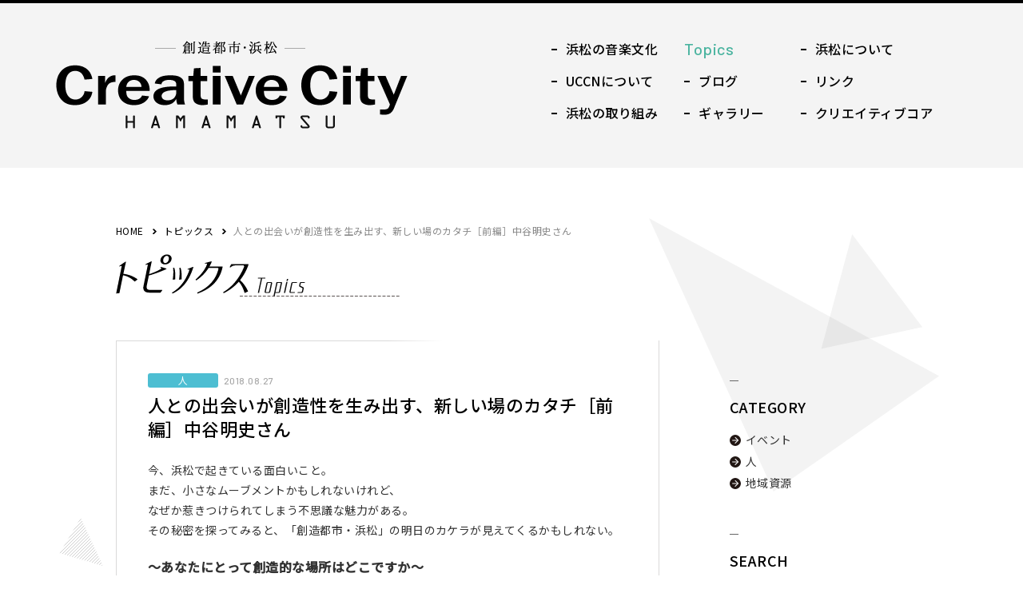

--- FILE ---
content_type: text/html; charset=UTF-8
request_url: https://www.creative-hamamatsu.jp/topics/%e4%ba%ba%e3%81%a8%e3%81%ae%e5%87%ba%e4%bc%9a%e3%81%84%e3%81%8c%e5%89%b5%e9%80%a0%e6%80%a7%e3%82%92%e7%94%9f%e3%81%bf%e5%87%ba%e3%81%99%e3%80%81%e6%96%b0%e3%81%97%e3%81%84%e5%a0%b4%e3%81%ae%e3%82%ab/
body_size: 8730
content:

<!DOCTYPE html>
<html lang="ja">
<head>
	<meta charset="UTF-8" />
	<meta name="robots" content="index,follow">
	<link rel="canonical" href="https://www.creative-hamamatsu.jp/topics/%e4%ba%ba%e3%81%a8%e3%81%ae%e5%87%ba%e4%bc%9a%e3%81%84%e3%81%8c%e5%89%b5%e9%80%a0%e6%80%a7%e3%82%92%e7%94%9f%e3%81%bf%e5%87%ba%e3%81%99%e3%80%81%e6%96%b0%e3%81%97%e3%81%84%e5%a0%b4%e3%81%ae%e3%82%ab/">
	<meta name="keywords" content="創造都市浜松,創造都市,浜松市,UCCN,浜松市創造都市推進会議,ユネスコ創造都市ネットワーク ">
	<meta name="description" content="浜松市は2014年、ユネスコの創造都市ネットワークの音楽分野にアジアで初めて加盟しました。浜松の有する音楽的資源に焦点を当て、本市の魅力を「創造都市・浜松 WEBサイト」を通じ、国内外へ向けて発信しています。">
	<meta property="og:title" content="人との出会いが創造性を生み出す、新しい場のカタチ［前編］中谷明史さん | トピックス | 創造都市・浜松">
	<meta property="og:description" content="浜松市は2014年、ユネスコの創造都市ネットワークの音楽分野にアジアで初めて加盟しました。浜松の有する音楽的資源に焦点を当て、本市の魅力を「創造都市・浜松 WEBサイト」を通じ、国内外へ向けて発信しています。" />
	<meta property="og:url" content="https://www.creative-hamamatsu.jp/topics/%e4%ba%ba%e3%81%a8%e3%81%ae%e5%87%ba%e4%bc%9a%e3%81%84%e3%81%8c%e5%89%b5%e9%80%a0%e6%80%a7%e3%82%92%e7%94%9f%e3%81%bf%e5%87%ba%e3%81%99%e3%80%81%e6%96%b0%e3%81%97%e3%81%84%e5%a0%b4%e3%81%ae%e3%82%ab/" />

	<title>人との出会いが創造性を生み出す、新しい場のカタチ［前編］中谷明史さん | トピックス | 創造都市・浜松</title>

	
  <meta name="viewport" content="width=1000" />

  <link rel="icon" type="image/vnd.microsoft.icon" href="/favicon.ico" />
  <link rel="apple-touch-icon" sizes="180x180" href="/apple-touch-icon.png" />

<meta http-equiv="X-UA-Compatible" content="IE=edge" />
<meta property="og:site_name" content="創造都市・浜松" />
<meta property="og:type" content="website" />
<meta property="og:image" content="https://www.creative-hamamatsu.jp/ogp.jpg" />
<meta name="twitter:card" content="summary" />
<meta content="#000" name="theme-color" />
<meta name="format-detection" content="telephone=no" />

<link href="/css/layout.css" media="all" rel="stylesheet" />
<link href="/css/style.css" media="print" rel="stylesheet" />
<link href="/css/style.css" media="only screen and (min-width: 900px)" rel="stylesheet" />
<link href="/css/style_sp.css" media="only screen and (max-width: 899px)" rel="stylesheet" />
	<!-- Global site tag (gtag.js) - Google Analytics -->
<script async src="https://www.googletagmanager.com/gtag/js?id=UA-46118854-46"></script>
<script>
  window.dataLayer = window.dataLayer || [];
  function gtag(){dataLayer.push(arguments);}
  gtag('js', new Date());

  gtag('config', 'UA-46118854-46');
</script>

<!-- Google tag (gtag.js) -->
<script async src="https://www.googletagmanager.com/gtag/js?id=G-EG7HC386GE"></script>
<script>
  window.dataLayer = window.dataLayer || [];
  function gtag(){dataLayer.push(arguments);}
  gtag('js', new Date());

  gtag('config', 'G-EG7HC386GE');
</script>  
  <meta name="google-translate-customization" content="c521e59ee60ddca4-cfc3713537adf6ca-g95bafe286762ba97-19"></meta>
</head>

<body id="Topics">
		<div id="AllBox">
		<header>
			<div class="header_inner">

	<p class="logo"><a href="/"><img src="/images/common/logo.png" alt="創造都市・浜松"></a></p>
	<div class="menu sp">
		<span class="line-t"></span>
		<span class="line-m"></span>
		<span class="line-b"></span>
	</div>

	<nav>
		<ul>
			<li class="sp"><a href="/"><span>HOME</span></a></li>
			<li class="nav01"><a href="/music/" ><span>浜松の音楽文化</span>Music Culture</a></li>
			<li class="nav02 pc"><a href="/uccn/" ><span>UCCNについて</span>About UCCN</a></li>
			<li class="sp"><a href="/uccn/"><span>ユネスコ創造都市ネットワーク</span></a></li>
			<li class="nav03"><a href="/projects/" ><span>浜松の取り組み</span>Project</a></li>
			<li class="nav04"><a href="/topics/"  class="here"><span>トピックス</span>Topics</a></li>
			<li class="nav05"><a href="/blog/" ><span>ブログ</span>Blog</a></li>
			<li class="nav06"><a href="/gallery/" ><span>ギャラリー</span>Gallery</a></li>
			<li class="nav07"><a href="/about/" ><span>浜松について</span>About Us</a></li>
			<li class="nav08"><a href="/link/" ><span>リンク</span>Link</a></li>
			<li class="nav09"><a href="/creative_core/" ><span>クリエイティブコア</span>Creative core</a></li>
			<li class="sp"><a href="/privacy/"><span>プライバシーポリシー</span></a></li>
			<li class="sp"><a href="/sitemap/"><span>サイトマップ</span></a></li>
		</ul>
	</nav>

</div>
		</header>

		<main class="detail">

      <div id="Pan" class="pc">
        <ul>
          <li><a href="/">HOME</a></li>
          <li><a href="/topics/">トピックス</a></li>
          <li>人との出会いが創造性を生み出す、新しい場のカタチ［前編］中谷明史さん</li>
        </ul>
      </div>

      <div id="Content"><div class="inner">
        <h1><img src="/images/topics/img_tit_01.png" alt="トピックス"></h1>

        <div class="wrap">
          <div class="archiveBox">
                                <article>
              <p class="day"><span class="human">人</span>2018.08.27</p>
              <p class="tl">人との出会いが創造性を生み出す、新しい場のカタチ［前編］中谷明史さん</p>

              <p>今、浜松で起きている面白いこと。<br />
まだ、小さなムーブメントかもしれないけれど、<br />
なぜか惹きつけられてしまう不思議な魅力がある。<br />
その秘密を探ってみると、「創造都市・浜松」の明日のカケラが見えてくるかもしれない。</p>
<p>&nbsp;</p>
<h3>〜あなたにとって創造的な場所はどこですか〜</h3>
<p>&nbsp;</p>
<p><img fetchpriority="high" decoding="async" class="alignnone size-full wp-image-1777" src="http://www.creative-hamamatsu.jp/mgr/wp-content/uploads/2018/08/山1.jpg" alt="" width="2089" height="1393" srcset="https://www.creative-hamamatsu.jp/mgr/wp-content/uploads/2018/08/山1.jpg 2089w, https://www.creative-hamamatsu.jp/mgr/wp-content/uploads/2018/08/山1-300x200.jpg 300w, https://www.creative-hamamatsu.jp/mgr/wp-content/uploads/2018/08/山1-768x512.jpg 768w, https://www.creative-hamamatsu.jp/mgr/wp-content/uploads/2018/08/山1-1024x683.jpg 1024w, https://www.creative-hamamatsu.jp/mgr/wp-content/uploads/2018/08/山1-277x185.jpg 277w, https://www.creative-hamamatsu.jp/mgr/wp-content/uploads/2018/08/山1-323x216.jpg 323w, https://www.creative-hamamatsu.jp/mgr/wp-content/uploads/2018/08/山1-838x558.jpg 838w, https://www.creative-hamamatsu.jp/mgr/wp-content/uploads/2018/08/山1-670x446.jpg 670w" sizes="(max-width: 2089px) 100vw, 2089px" /></p>
<p>&nbsp;</p>
<p>急速に拡大を見せているコワーキングスペース市場。2018年上半期だけで、前年の2倍以上のスピードで成長しています。（※1）働き方の多様性という側面だけでなく、利用者同士が会話し、刺激し合える場としての機能も流行している理由の一つかもしれません。今回は、天竜区二俣町の「KISSA&amp;DINING 山ノ舎（やまのいえ）」のオーナーであり、この7月より、店舗の2階に会員が自由に使えるシェアリビング「ニカイ」をオープンさせた中谷さんを訪ね、“場”の在り方についてお話を伺いました。</p>
<p>&nbsp;</p>
<p><img decoding="async" class="alignnone size-full wp-image-1778" src="http://www.creative-hamamatsu.jp/mgr/wp-content/uploads/2018/08/山2.jpg" alt="" width="300" height="200" srcset="https://www.creative-hamamatsu.jp/mgr/wp-content/uploads/2018/08/山2.jpg 300w, https://www.creative-hamamatsu.jp/mgr/wp-content/uploads/2018/08/山2-277x185.jpg 277w" sizes="(max-width: 300px) 100vw, 300px" /></p>
<p>▲山ノ舎のオーナー　中谷明史さん</p>
<p>&nbsp;</p>
<h3>みんなが楽しく生活できる環境をつくる</h3>
<p>&nbsp;</p>
<p>ーーシェアリビング「ニカイ」についてお聞きしたいのですが、まずは中谷さんが山ノ舎を始めた理由を教えてください。</p>
<p>&nbsp;</p>
<p>（中谷）一番の理由は、地元である天竜が寂しくなっていたということ。3年前のゴールデンウィークに帰省したとき、昔遊んでいた商店がなくなっているのを目の当たりにして、ヤバイじゃんって。元焙煎所だった空き店舗を見つけ、まちおこし的な文脈で自分にできることがないかなと考え、始めたのが「山ノ舎」です。</p>
<p>&nbsp;</p>
<p>ーー山ノ舎を営業して、もう3年がたちますね。</p>
<p>&nbsp;</p>
<p>（中谷）以前住んでいた東京も面白かったんですけど、天竜も含めた中山間地域って、どんどん人が減っていて、衰退していくと言われている地域ですが、僕にはすごく魅力があり、伸びしろがある地域に見えました。だから、この町というか、自分の生活、自分を含めた周りのみんなが楽しく生活できる環境をつくれればいいなと思い、お店を続けています。</p>
<p>&nbsp;</p>
<h3>1冊の本との出会いが人生を変える</h3>
<p>&nbsp;</p>
<p>ーー東京ではバーテンダーとして働いていたと聞きました。</p>
<p>&nbsp;</p>
<p>（中谷）お酒や発酵に興味があって、東京農業大学の短期大学部、醸造学科へ進学しました。お酒のある場で働きたいと、ドレスコードがあるようなオーセンティックバーでアルバイトとして働いていました。卒業後はそのままお店に就職し、2年が過ぎるとお店を任せてもらえるようになりました。ただ、その頃になると、お酒に興味があるのではなく、“お酒のある空間”に興味があることに気付き始めていました。そんなときに出会ったのが、東京R不動産（※2）による『だから、僕らはこの働き方を選んだ』という本でした。</p>
<p>&nbsp;</p>
<p><img decoding="async" class="alignnone size-full wp-image-1779" src="http://www.creative-hamamatsu.jp/mgr/wp-content/uploads/2018/08/山3.jpg" alt="" width="300" height="200" srcset="https://www.creative-hamamatsu.jp/mgr/wp-content/uploads/2018/08/山3.jpg 300w, https://www.creative-hamamatsu.jp/mgr/wp-content/uploads/2018/08/山3-277x185.jpg 277w" sizes="(max-width: 300px) 100vw, 300px" /></p>
<p>&nbsp;</p>
<p>ーーその本のどのような所に惹かれたんですか。</p>
<p>&nbsp;</p>
<p>（中谷）自分の思っていた、働くという概念がガガガーッと壊されていくのを感じました。不動産というすごく硬いものを、これだけクリエイティブに面白く取り扱っている人たちがいるのを知ってすごく感化されました。すぐにバーを辞めさせて欲しいと伝え、半年後には東京R不動産で働き始めることになります。仕事は物件探しから、取材、撮影、紹介文のライティング、お客さまへの案内（内見）など、一人で全てを担当し、とても勉強になりました。働き始めて2年。ゴールデンウィークに帰省して、冒頭でも話した山ノ舎になる物件と出会うことになります。</p>
<p>&nbsp;</p>
<h3>人と人が自由にコミュニケーションできる場</h3>
<p>&nbsp;</p>
<p><img loading="lazy" decoding="async" class="alignnone size-full wp-image-1780" src="http://www.creative-hamamatsu.jp/mgr/wp-content/uploads/2018/08/山4.jpg" alt="" width="300" height="200" srcset="https://www.creative-hamamatsu.jp/mgr/wp-content/uploads/2018/08/山4.jpg 300w, https://www.creative-hamamatsu.jp/mgr/wp-content/uploads/2018/08/山4-277x185.jpg 277w" sizes="auto, (max-width: 300px) 100vw, 300px" /></p>
<p>ーーあらためて、シェアリビング「ニカイ」を始めた経緯を教えてください。</p>
<p>&nbsp;</p>
<p>（中谷）山ノ舎はカフェの営業だけでなく、週末などにトークイベントなども開催しています。みんなが集まると、こんなことしたいよねとか、話がバンバン出てくる訳じゃないですか。今すぐにでも動き出せる話もいくつかあったんですけど、結局その場だけで終わってしまうことが結構多くて、本当にもったいないなと。だから、山ノ舎がカフェの範疇を超え、地域の拠点として変化するとしたら、熱い思いを持った人たち、何かやりたいと思っている人たちが集まって、動き出せる場所でないといけないと考えていました。</p>
<p>&nbsp;</p>
<p>ーーそんなニカイの住人の一人である、井部雅知子さんに来ていただきました。井部さんはすぐ近くの天竜高校で家庭科の教師をしているそうですが、参加しようと思ったきっかけを教えてください。</p>
<p>&nbsp;</p>
<p>（井部）社会人講師として中谷さんに、地域活性化としてお店をしている話を授業で話してもらえないか相談しているとき、ニカイの構想を聞き、面白そうだと思い参加しました。学校ってある意味で閉鎖的な世界じゃないですか、悪口ではなく（笑）。自分から積極的に外の世界に関わらないと視野が狭くなってしまう。これまでは自分から人に会いに行かないとダメだったけれど、ここに来ればいろんなネットワークを持った人がいるので、世界が広がっていくのを感じます。</p>
<p>&nbsp;</p>
<p><img loading="lazy" decoding="async" class="alignnone size-full wp-image-1781" src="http://www.creative-hamamatsu.jp/mgr/wp-content/uploads/2018/08/山5.jpg" alt="" width="300" height="200" srcset="https://www.creative-hamamatsu.jp/mgr/wp-content/uploads/2018/08/山5.jpg 300w, https://www.creative-hamamatsu.jp/mgr/wp-content/uploads/2018/08/山5-277x185.jpg 277w" sizes="auto, (max-width: 300px) 100vw, 300px" /></p>
<p>▲天竜高校の教師　井部雅知子さん</p>
<p>&nbsp;</p>
<p>ーーニカイでは何をされているのですか？</p>
<p>&nbsp;</p>
<p>（井部）最初は仕事するつもりでいたんですが、誰かいると、しゃべっていることがほとんど（笑）。職場を離れて話ができるので、自分の職業とか、肩書とか気にしないで話ができますし、相手に対してもどんな仕事をしている人ではなく、その人として話をしているというか。</p>
<p>&nbsp;</p>
<p>ーーニカイでは何をしてもいいし、行動を制限するような厳しいルールもない。自由に過ごせるからこそ、メンバーが自然と交流しやすい状況をつくっているのかもしれないですね。</p>
<p>&nbsp;</p>
<p>（中谷）物事を始めるには、明確なコンセプトがなければいけないと思っていましたが、ニカイを始めてみて、なくてもいいのかなと思うようになりました。コンセプトがあることで場の役割を規定してしまって、何かが生まれにくくなりそうだから。結果、うまくいっていますね。</p>
<p>&nbsp;</p>
<p>あえて制約を設けない自由な空間でのコミュニケーションが、ニカイに参画するメンバーの刺激となり、視野を広げていると言えそうです。後編では、ニカイでどのようなことが生まれようとしているのか、もう少し詳しくお聞きします。</p>
<p>&nbsp;</p>
<p><strong>中谷明史</strong><br />
KISSA&amp;DINING 山ノ舎　オーナー。浜松市生まれ。東京農業大学短期大学部醸造学科へ進学のため東京へ。在籍中からオーセンティックバーで働き、卒業後は店舗責任者として活躍。その後、東京R不動産で働く。2015年浜松にUターンし、「KISSA&amp;DINING 山ノ舎」をオープン。2017年には、本当に魅力的な「人・物・事」にフォーカスした旅の提案サイト「uraniwa」をスタート。2018年7月に、シェアリビング「ニカイ」がスタートした。持続可能な地域を目指すために、さまざまなプロジェクトが進行中。<br />
<a href="https://yama-ie.jp/">https://yama-ie.jp/</a></p>
<p>※1「東京オフィス市場で拡大するコワーキング・スペース」より<br />
<a href="http://www.joneslanglasalle.co.jp/japan/ja-jp/Documents/Coworking/20180705-Tokyo-Coworking-Market.pdf">http://www.joneslanglasalle.co.jp/japan/ja-jp/Documents/Coworking/20180705-Tokyo-Coworking-Market.pdf</a></p>
<p>※2　東京Ｒ不動産<br />
「レトロな味わい」「改装しよう！」「倉庫っぽい」など、新しい視点で不動産を発見し、紹介するウェブサイト。2003年にサービスを始めた、新機軸の不動産サイトの草分け的存在。<br />
<a href="https://www.realtokyoestate.co.jp">https://www.realtokyoestate.co.jp</a></p>

              <!-- <ul class="sns">
                <li><a class="tw" href="http://twitter.com/share?url=https://www.creative-hamamatsu.jp/topics/%e4%ba%ba%e3%81%a8%e3%81%ae%e5%87%ba%e4%bc%9a%e3%81%84%e3%81%8c%e5%89%b5%e9%80%a0%e6%80%a7%e3%82%92%e7%94%9f%e3%81%bf%e5%87%ba%e3%81%99%e3%80%81%e6%96%b0%e3%81%97%e3%81%84%e5%a0%b4%e3%81%ae%e3%82%ab/" target="_blank"><img src="/images/topics/icon_tw.svg" alt="Twitter"></a></li>
                <li><a class="fb" href="https://www.facebook.com/sharer/sharer.php?u=https://www.creative-hamamatsu.jp/topics/%e4%ba%ba%e3%81%a8%e3%81%ae%e5%87%ba%e4%bc%9a%e3%81%84%e3%81%8c%e5%89%b5%e9%80%a0%e6%80%a7%e3%82%92%e7%94%9f%e3%81%bf%e5%87%ba%e3%81%99%e3%80%81%e6%96%b0%e3%81%97%e3%81%84%e5%a0%b4%e3%81%ae%e3%82%ab/" target="_blank"><img src="/images/topics/icon_fb.svg" alt="Facebook"></a></li>
                <li><a class="ln" href="http://line.me/R/msg/text/?https://www.creative-hamamatsu.jp/topics/%e4%ba%ba%e3%81%a8%e3%81%ae%e5%87%ba%e4%bc%9a%e3%81%84%e3%81%8c%e5%89%b5%e9%80%a0%e6%80%a7%e3%82%92%e7%94%9f%e3%81%bf%e5%87%ba%e3%81%99%e3%80%81%e6%96%b0%e3%81%97%e3%81%84%e5%a0%b4%e3%81%ae%e3%82%ab/" target="_blank"><img src="/images/topics/icon_ln.svg" alt="LINE"></a></li>
              </ul> -->
            </article>

            <div class="pager">
              <ul class="comPageBtn cf">
                <li class="prev left"><a href="https://www.creative-hamamatsu.jp/topics/%e3%80%8c%e5%9c%b0%e5%9f%9f%e3%81%a8%e3%82%a2%e3%83%bc%e3%83%88%e3%80%8d%e5%ae%9f%e6%96%bd%e3%83%ac%e3%83%9d%e3%83%bc%e3%83%88/" rel="prev">PREV</a></li>
                <li class="back"><a href="/topics/">トピックス一覧へ</a></li>
                <li class="next right"><a href="https://www.creative-hamamatsu.jp/topics/%e4%ba%ba%e3%81%a8%e3%81%ae%e5%87%ba%e4%bc%9a%e3%81%84%e3%81%8c%e5%89%b5%e9%80%a0%e6%80%a7%e3%82%92%e7%94%9f%e3%81%bf%e5%87%ba%e3%81%99%e3%80%81%e6%96%b0%e3%81%97%e3%81%84%e5%a0%b4%e3%81%ae%e3%82%ab-2/" rel="next">NEXT</a></li>
              </ul>
            </div>
                      </div>

          <div class="sideNav">
            <div class="gengo">
              <div id="google_translate_element"></div>
              <script>
                function googleTranslateElementInit() {
                  new google.translate.TranslateElement({pageLanguage: 'ja'}, 'google_translate_element');
                }
              </script>
              <script src="//translate.google.com/translate_a/element.js?cb=googleTranslateElementInit"></script>
            </div>

            <div class="category">
              <p class="tl">CATEGORY</p>
              <ul>
              	<li class="cat-item cat-item-8"><a href="https://www.creative-hamamatsu.jp/topics/cate/event/">イベント</a>
</li>
	<li class="cat-item cat-item-9"><a href="https://www.creative-hamamatsu.jp/topics/cate/human/">人</a>
</li>
	<li class="cat-item cat-item-10"><a href="https://www.creative-hamamatsu.jp/topics/cate/region/">地域資源</a>
</li>
              </ul>
            </div>

            <div class="search">
              <p class="tl">SEARCH</p>
              <form name="search-form" id="search-form" action="/topics/" method="get">
              <div class="searchbox">
                <input id="stxt" name="s" type="text" placeholder="キーワードを入力"><input type="hidden" name="post_type" value="topics">
                <button type="submit" id="sbtn"><img src="/images/topics/search.svg" alt="サイト内検索"></button>
              </div>
							</form>
            </div>

            <div class="archive">
              <p class="tl">ARCHIVE</p>
              <div class="sel_wrap">
              <select onchange="changeItem(this)">
                  <option class="first" value="">年月を選択</option>
                  	<option value='https://www.creative-hamamatsu.jp/topics/2024/03/'> 2024年3月 </option>
	<option value='https://www.creative-hamamatsu.jp/topics/2023/03/'> 2023年3月 </option>
	<option value='https://www.creative-hamamatsu.jp/topics/2023/02/'> 2023年2月 </option>
	<option value='https://www.creative-hamamatsu.jp/topics/2022/12/'> 2022年12月 </option>
	<option value='https://www.creative-hamamatsu.jp/topics/2022/11/'> 2022年11月 </option>
	<option value='https://www.creative-hamamatsu.jp/topics/2022/08/'> 2022年8月 </option>
	<option value='https://www.creative-hamamatsu.jp/topics/2022/02/'> 2022年2月 </option>
	<option value='https://www.creative-hamamatsu.jp/topics/2021/12/'> 2021年12月 </option>
	<option value='https://www.creative-hamamatsu.jp/topics/2021/10/'> 2021年10月 </option>
	<option value='https://www.creative-hamamatsu.jp/topics/2021/06/'> 2021年6月 </option>
	<option value='https://www.creative-hamamatsu.jp/topics/2021/03/'> 2021年3月 </option>
	<option value='https://www.creative-hamamatsu.jp/topics/2021/02/'> 2021年2月 </option>
	<option value='https://www.creative-hamamatsu.jp/topics/2020/12/'> 2020年12月 </option>
	<option value='https://www.creative-hamamatsu.jp/topics/2020/11/'> 2020年11月 </option>
	<option value='https://www.creative-hamamatsu.jp/topics/2020/10/'> 2020年10月 </option>
	<option value='https://www.creative-hamamatsu.jp/topics/2020/09/'> 2020年9月 </option>
	<option value='https://www.creative-hamamatsu.jp/topics/2020/03/'> 2020年3月 </option>
	<option value='https://www.creative-hamamatsu.jp/topics/2020/02/'> 2020年2月 </option>
	<option value='https://www.creative-hamamatsu.jp/topics/2020/01/'> 2020年1月 </option>
	<option value='https://www.creative-hamamatsu.jp/topics/2019/12/'> 2019年12月 </option>
	<option value='https://www.creative-hamamatsu.jp/topics/2019/10/'> 2019年10月 </option>
	<option value='https://www.creative-hamamatsu.jp/topics/2019/08/'> 2019年8月 </option>
	<option value='https://www.creative-hamamatsu.jp/topics/2019/07/'> 2019年7月 </option>
	<option value='https://www.creative-hamamatsu.jp/topics/2019/03/'> 2019年3月 </option>
	<option value='https://www.creative-hamamatsu.jp/topics/2019/02/'> 2019年2月 </option>
	<option value='https://www.creative-hamamatsu.jp/topics/2018/12/'> 2018年12月 </option>
	<option value='https://www.creative-hamamatsu.jp/topics/2018/11/'> 2018年11月 </option>
	<option value='https://www.creative-hamamatsu.jp/topics/2018/10/'> 2018年10月 </option>
	<option value='https://www.creative-hamamatsu.jp/topics/2018/08/'> 2018年8月 </option>
	<option value='https://www.creative-hamamatsu.jp/topics/2018/06/'> 2018年6月 </option>
	<option value='https://www.creative-hamamatsu.jp/topics/2018/04/'> 2018年4月 </option>
	<option value='https://www.creative-hamamatsu.jp/topics/2018/03/'> 2018年3月 </option>
	<option value='https://www.creative-hamamatsu.jp/topics/2018/02/'> 2018年2月 </option>
	<option value='https://www.creative-hamamatsu.jp/topics/2018/01/'> 2018年1月 </option>
	<option value='https://www.creative-hamamatsu.jp/topics/2017/10/'> 2017年10月 </option>
	<option value='https://www.creative-hamamatsu.jp/topics/2017/08/'> 2017年8月 </option>
	<option value='https://www.creative-hamamatsu.jp/topics/2017/04/'> 2017年4月 </option>
	<option value='https://www.creative-hamamatsu.jp/topics/2017/03/'> 2017年3月 </option>
	<option value='https://www.creative-hamamatsu.jp/topics/2017/02/'> 2017年2月 </option>
	<option value='https://www.creative-hamamatsu.jp/topics/2017/01/'> 2017年1月 </option>
	<option value='https://www.creative-hamamatsu.jp/topics/2016/12/'> 2016年12月 </option>
	<option value='https://www.creative-hamamatsu.jp/topics/2016/08/'> 2016年8月 </option>
	<option value='https://www.creative-hamamatsu.jp/topics/2016/06/'> 2016年6月 </option>
	<option value='https://www.creative-hamamatsu.jp/topics/2016/04/'> 2016年4月 </option>
	<option value='https://www.creative-hamamatsu.jp/topics/2016/03/'> 2016年3月 </option>
	<option value='https://www.creative-hamamatsu.jp/topics/2016/02/'> 2016年2月 </option>
	<option value='https://www.creative-hamamatsu.jp/topics/2016/01/'> 2016年1月 </option>
	<option value='https://www.creative-hamamatsu.jp/topics/2015/12/'> 2015年12月 </option>
	<option value='https://www.creative-hamamatsu.jp/topics/2015/09/'> 2015年9月 </option>
	<option value='https://www.creative-hamamatsu.jp/topics/2015/06/'> 2015年6月 </option>
	<option value='https://www.creative-hamamatsu.jp/topics/2015/03/'> 2015年3月 </option>
                </select>
              </div>
            </div>
          </div>
        </div>

      </div></div><!-- //Content -->
		</main>

		<div class="banners">
	<ul>
		<li><a href="/music/">
				<img class="pc" src="/images/top/banner_music.jpg" alt="浜松の音楽文化">
				<img class="sp" src="/sp/images/top/banner_music.jpg" alt="浜松の音楽文化">
			</a></li>
		<li><a href="/projects/">
				<img class="pc" src="/images/top/banner_projects.jpg" alt="浜松の取り組み">
				<img class="sp" src="/sp/images/top/banner_projects.jpg" alt="浜松の取り組み">
			</a></li>
		<li><a href="https://www.facebook.com/creative.city.hamamatsu/" target="_blank">
				<img class="pc" src="/images/top/banner_facebook.jpg" alt="創造都市・浜松公式Facebook">
				<img class="sp" src="/sp/images/top/banner_facebook.jpg" alt="創造都市・浜松公式Facebook">
			</a></li>
	</ul>
</div>

<footer>
	<div class="footer_inner">
		<div class="footer_info">
			<nav>
				<ul>
					<li class="nav01 pc"><a href="/">HOME</a></li>
					<li class="nav02"><a href="/music/">浜松の音楽文化</a></li>
					<li class="nav03"><a href="/uccn/">UCCNについて</a></li>
					<li class="nav04"><a href="/projects/">浜松の取り組み</a></li>
					<li class="nav05"><a href="/topics/">トピックス</a></li>
					<li class="nav06"><a href="/blog/">ブログ</a></li>
					<li class="nav07"><a href="/gallery/">ギャラリー</a></li>
					<li class="nav08"><a href="/about/">浜松について</a></li>
					<li class="nav09"><a href="/creative_core/">クリエイティブコア</a></li>
					<li class="nav10"><a href="/link/">リンク</a></li>
					<li class="nav11"><a href="/privacy/">プライバシーポリシー</a></li>
					<li class="nav12"><a href="/sitemap/">サイトマップ</a></li>
				</ul>
			</nav>

			<address>
				<p class="name">Creative City Hamamatsu 創造都市・浜松</p>
				<ul>
					<li>連絡先：浜松市音楽創造都市推進会議 事務局</li>
					<li class="list02">住所：静岡県浜松市中央区元城町103番地の2 <br class="sp">浜松市役所3階創造都市・文化振興課内</li>
					<li>E-mail：<a href="mailto:souzoutoshi@city.hamamatsu.shizuoka.jp">souzoutoshi@city.hamamatsu.shizuoka.jp</a></li>
				</ul>
			</address>
		</div>

		<div class="footer_copy">
			<!-- <a href="/" class="logo"><img class="pc" src="/images/common/footer_logo.jpg" alt="創造都市・浜松"><img class="sp" src="/sp/images/common/footer_logo.jpg" alt="創造都市・浜松"></a> -->
			<small>Copyright&copy; Creative City Hamamatsu All rights reserved.</small>
			<small><a href="http://www.ultraworks.jp/" target="_blank">Webサイト制作・管理会社 有限会社ウルトラワークス</a></small>
		</div>
	</div>

	<div id="pageTop"><a href="#AllBox"><img src="/images/common/arrow_top.svg" alt="トップへ戻る"></a></div>
</footer>

	</div><!-- //AllBox -->
  <script src="https://ajax.googleapis.com/ajax/libs/jquery/3.4.1/jquery.min.js" ></script>
<script src="/js/animatescroll.js"></script>
<script src="/js/common.js"></script>  <script>
    function changeItem(obj){
      if( obj.value == 0 ){
        obj.style.color = '';
      }else{
        obj.style.color = '#323232';
      }

      document.location.href=obj.options[obj.selectedIndex].value;
    }
  </script>
</body>
</html>


--- FILE ---
content_type: text/css
request_url: https://www.creative-hamamatsu.jp/css/layout.css
body_size: 900
content:
@charset "utf-8";
/* reset
==================================*/
  html, body, div, span, object, iframe,
	h1, h2, h3, h4, h5, h6, p, blockquote, pre,
	abbr, address, cite, code,
	del, dfn, em, img, ins, kbd, q, samp,
	small, strong, sub, sup, var,
	b, i,
	dl, dt, dd, ol, ul, li,
	fieldset, form, label, legend,
	table, caption, tbody, tfoot, thead, tr, th, td,
	article, aside, canvas, details, figcaption, figure,
	footer, header, hgroup, menu, nav, section, summary,
	time, mark, audio, video {
    margin:0;
    padding:0;
    border:0;
    outline:0;
    font-size:100%;
    vertical-align:baseline;
    background:transparent;
	}
	body,form,fieldset {
		margin: 0;
		padding:0;
	  -webkit-text-size-adjust: none;
	}
	fieldset {
		border:none;
	}
	blockquote,li,dt,dd {
		margin:0;
		padding:0;
	}
	li {
		list-style:none;
	}
	input, textarea, select {
		font-size:1em;
	}
	img {
		margin:0px;
		padding:0px;
		border: 0px;
		vertical-align:bottom;
	}
	table {
	  border-collapse:collapse;
	}
	button{
		background-color: transparent;
		border: none;
		cursor: pointer;
		outline: none;
		padding: 0;
		appearance: none;
	}

/* font
==================================*/
input, textarea, select {
		font-style:normal;
		font-family: "Noto Sans JP", "Hiragino Kaku Gothic Pro", "ヒラギノ角ゴ Pro W3", "メイリオ", Meiryo, Verdana, "ＭＳ Ｐゴシック", "MS P Gothic", san-serif;
	}
	body {
		color:#323232;
		background-color:#fff;
		font-family: "Noto Sans JP", "Hiragino Kaku Gothic Pro", "ヒラギノ角ゴ Pro W3", "メイリオ", Meiryo, Verdana, "ＭＳ Ｐゴシック", "MS P Gothic", san-serif;
		line-height: 1;
		letter-spacing: 0.03em;
	}


/* float, clear
==================================*/
	.cf { zoom:1; }
	.cf:before, .cf:after { content:""; display:table; }
	.cf:after { clear:both; }
	.clear { clear: both;	visibility: visible; }
	.left {	float:left;	}
	.right { float:right; }
	@media print{
		body{
			_zoom: 70%;
			background: none;
		}
		img.hover {
			display:none;
		}
	}

--- FILE ---
content_type: text/css
request_url: https://www.creative-hamamatsu.jp/css/style.css
body_size: 9498
content:
@charset "UTF-8";
/*==========================================
  Common
==========================================*/
/* base
==================================*/
h1,
h2,
h3,
h4,
h5,
h6,
p,
pre,
blockquote,
ul,
li,
ol,
dl,
dd,
tr {
  font-size: 16px;
  line-height: 1.5;
}

h1,
h2,
h3,
h4,
h5,
h6 {
  line-height: 1;
}

.sp {
  display: none !important;
}

a {
  color: #323232;
  text-decoration: none;
  -webkit-transition: 0.3s;
  transition: 0.3s;
}
a:visited {
  color: #323232;
}
a:hover {
  color: #323232;
  text-decoration: none;
}
a:active {
  color: #323232;
}
a.tel {
  pointer-events: none;
  cursor: default;
}

/* header
==================================*/
header {
  -webkit-box-sizing: border-box;
          box-sizing: border-box;
  background: #fff;
  height: 210px;
  padding: 42px 70px;
  border-top: 4px solid #000;
}
header .header_inner {
  display: -webkit-box;
  display: -webkit-flex;
  display: -ms-flexbox;
  display: flex;
  -webkit-box-pack: justify;
  -webkit-justify-content: space-between;
      -ms-flex-pack: justify;
          justify-content: space-between;
  -webkit-box-align: center;
  -webkit-align-items: center;
      -ms-flex-align: center;
          align-items: center;
  max-width: 1226px;
  margin: 0 auto;
}
header .header_inner nav ul {
  width: 520px;
  display: grid;
  grid-template-columns: 32% 28% 40%;
  -ms-grid-columns: 32% 28% 40%;
  grid-template-rows: 40px 40px 40px;
  -ms-grid-rows: 40px 40px 40px;
  grid-template-areas: "nav01 nav04 nav07" "nav02 nav05 nav08" "nav03 nav06 nav09";
}
header .header_inner nav ul li.nav01 {
  grid-area: nav01;
}
header .header_inner nav ul li.nav02 {
  grid-area: nav02;
}
header .header_inner nav ul li.nav03 {
  grid-area: nav03;
}
header .header_inner nav ul li.nav04 {
  grid-area: nav04;
}
header .header_inner nav ul li.nav05 {
  grid-area: nav05;
}
header .header_inner nav ul li.nav06 {
  grid-area: nav06;
}
header .header_inner nav ul li.nav07 {
  grid-area: nav07;
}
header .header_inner nav ul li.nav08 {
  grid-area: nav08;
}
header .header_inner nav ul li.nav09 {
  grid-area: nav09;
}
header .header_inner nav ul li a {
  position: relative;
  display: block;
  color: #fff;
  font-family: "Barlow";
  font-weight: 500;
  font-size: 20px;
}
header .header_inner nav ul li a span {
  position: absolute;
  top: 3px;
  left: 0;
  display: inline-block;
  color: #000;
  padding-left: 18px;
  font-family: "Noto Sans JP";
  font-weight: 500;
  font-size: 16px;
  -webkit-transition: 0.3s;
  transition: 0.3s;
}
header .header_inner nav ul li a span::before {
  content: "";
  position: absolute;
  top: 12px;
  left: 0;
  background: #000;
  width: 7px;
  height: 2px;
}
header .header_inner nav ul li a:hover, header .header_inner nav ul li a.here {
  color: #4bb4a0;
}
header .header_inner nav ul li a:hover span, header .header_inner nav ul li a.here span {
  opacity: 0;
}
@media (max-width: 1100px) {
  header {
    padding: 42px 35px;
  }
  header .header_inner .logo {
    width: 380px;
  }
  header .header_inner .logo img {
    width: 100%;
  }
  header .header_inner nav ul {
    width: 402px;
  }
  header .header_inner nav ul li a {
    font-size: 16px;
  }
  header .header_inner nav ul li a span {
    font-size: 14px;
  }
}

body:not(#Top) header {
  background: #f4f4f4;
  margin: 0 0 70px;
}
body:not(#Top) header .header_inner nav ul li a {
  color: #f4f4f4;
}
body:not(#Top) header .header_inner nav ul li a:hover, body:not(#Top) header .header_inner nav ul li a.here {
  color: #4bb4a0;
}

/* footer
==================================*/
.banners {
  background: #f5f5f5;
  padding: 65px 70px 75px;
}
.banners ul {
  display: -webkit-box;
  display: -webkit-flex;
  display: -ms-flexbox;
  display: flex;
  -webkit-box-pack: justify;
  -webkit-justify-content: space-between;
      -ms-flex-pack: justify;
          justify-content: space-between;
  max-width: 1100px;
  margin: 0 auto;
}
.banners ul li {
  width: 31.2%;
  max-width: 343px;
}
.banners ul li img {
  width: 100%;
}
.banners ul li a:hover {
  opacity: 0.7;
}

footer {
  position: relative;
  background: #000;
  padding: 0 70px 30px;
}
footer * {
  color: #fff;
}
footer .footer_inner {
  position: relative;
  max-width: 1100px;
  margin: 0 auto;
  padding: 46px 0 0;
}
footer .footer_inner .footer_info nav ul {
  display: -webkit-box;
  display: -webkit-flex;
  display: -ms-flexbox;
  display: flex;
  -webkit-flex-wrap: wrap;
      -ms-flex-wrap: wrap;
          flex-wrap: wrap;
  width: 720px;
  padding: 0 0 22px;
  border-bottom: 1px solid #505050;
}
footer .footer_inner .footer_info nav ul li {
  position: relative;
}
footer .footer_inner .footer_info nav ul li::before {
  content: "";
  position: absolute;
  top: 11px;
  right: 0;
  background: #505050;
  width: 1px;
  height: 9px;
}
footer .footer_inner .footer_info nav ul li a {
  color: #fff;
  padding: 0 14px;
  font-size: 14px;
  font-weight: 300;
  line-height: 2;
}
footer .footer_inner .footer_info nav ul li a:visited {
  color: #fff;
}
footer .footer_inner .footer_info nav ul li a:hover {
  color: #fff;
  text-decoration: underline;
}
footer .footer_inner .footer_info nav ul li.nav01 a, footer .footer_inner .footer_info nav ul li.nav05 a, footer .footer_inner .footer_info nav ul li.nav11 a {
  padding-left: 0;
}
footer .footer_inner .footer_info nav ul li.nav04 {
  width: 46%;
}
footer .footer_inner .footer_info nav ul li.nav04::before {
  content: none;
}
footer .footer_inner .footer_info nav ul li.nav10::before {
  content: none;
}
footer .footer_inner .footer_info nav ul li.nav10 a {
  padding-right: 0;
}
footer .footer_inner .footer_info address {
  padding: 20px 0 0;
  font-style: normal;
  font-weight: 300;
}
footer .footer_inner .footer_info address ul {
  padding: 8px 0 0;
}
footer .footer_inner .footer_info address ul li {
  font-size: 14px;
  line-height: 1.6;
}
footer .footer_inner .footer_info address ul li a:hover {
  color: #fff;
  text-decoration: underline;
}
footer .footer_inner .footer_copy {
  position: absolute;
  right: 0;
  bottom: 0;
  text-align: right;
}
footer .footer_inner .footer_copy a {
  display: block;
  margin: 0 0 20px;
}
footer .footer_inner .footer_copy small {
  font-family: "Barlow";
  font-weight: 500;
  font-size: 12px;
}
footer .footer_inner .footer_copy small a {
  color: #666;
  padding: 10px 0 0;
  font-size: 10px;
}
footer .footer_inner .footer_copy small a:hover {
  text-decoration: underline;
}
@media (max-width: 1100px) {
  footer .footer_inner .footer_copy {
    position: static;
    text-align: left;
    margin: 30px 0 0;
  }
}

#pageTop {
  opacity: 0;
  position: fixed;
  right: 26px;
  bottom: 0;
  z-index: 888;
  -webkit-transition: 0.3s;
  transition: 0.3s;
}
#pageTop.active {
  opacity: 1;
}
#pageTop a {
  display: block;
  background: #2d2d2d;
  width: 56px;
  height: 56px;
  text-align: center;
}
#pageTop a:hover {
  opacity: 0.7;
}
#pageTop a img {
  padding: 23px 0 0;
}

/* main
==================================*/
main {
  display: block;
}
main #Pan {
  max-width: 990px;
  margin: 0 auto 20px;
  padding: 0 70px;
}
main #Pan ul {
  display: -webkit-box;
  display: -webkit-flex;
  display: -ms-flexbox;
  display: flex;
}
main #Pan ul li {
  position: relative;
  color: #888;
  margin-right: 25px;
  font-size: 12px;
}
main #Pan ul li::after {
  content: "";
  position: absolute;
  top: 6px;
  right: -16px;
  background: url(../images/common/arrow_right.svg) no-repeat;
  width: 5px;
  height: 7px;
}
main #Pan ul li:last-child::after {
  content: none;
}
main #Pan ul li a {
  color: #000;
}
main #Pan ul li a:hover {
  text-decoration: underline;
}
main #Content {
  padding: 0 70px;
}
main #Content > .inner {
  position: relative;
  max-width: 990px;
  margin: 0 auto;
}
main #Content > .inner h2.title_wave {
  position: relative;
  color: #000;
  margin: 0 0 10px;
  padding: 0 0 14px;
  font-size: 19px;
  font-weight: 500;
}
main #Content > .inner h2.title_wave::before {
  content: "";
  position: absolute;
  left: 0;
  right: 0;
  bottom: 0;
  background: url(../images/common/line-wave.svg) repeat-x;
  width: 100%;
  height: 4px;
}

/* language
===============================================================*/
.language {
  width: 100%;
  position: absolute;
  top: 25px;
  left: 0;
  z-index: 5;
}
.language .inner ul li {
  width: 89px;
  height: 25px;
  text-indent: -9999px;
  float: right;
}
.language .inner ul li a {
  display: block;
  width: 89px;
  height: 25px;
}
.language .inner ul li a:hover {
  opacity: 0;
}
.language .inner ul li.en a {
  background: url(../images/common/img_btn_02.gif) no-repeat 0 0;
}
.language .inner ul li.ja a {
  background: url(../images/common/img_btn_02.gif) no-repeat -89px 0;
}
.language .inner ul li.en, .language .inner ul li.en a.here {
  background: url(../images/common/img_btn_02.gif) no-repeat 0 -25px;
}
.language .inner ul li.ja, .language .inner ul li.ja a.here {
  background: url(../images/common/img_btn_02.gif) no-repeat -89px -25px;
}

/* loader
==================================*/
#loader {
  position: fixed;
  top: 0;
  left: 0;
  right: 0;
  bottom: 0;
  background: #fff;
  z-index: 1001;
}

/* Animation
==================================*/
.c-anim-load,
.c-anim-load02,
.c-anim-up,
.c-anim-up01,
.c-anim-up02,
.c-anim-up03 {
  -webkit-transform: translate(0, 30px);
          transform: translate(0, 30px);
  opacity: 0;
  -webkit-transition: 0.3s ease;
  transition: 0.3s ease;
}

.move {
  -webkit-transform: translate(0, 0);
          transform: translate(0, 0);
  opacity: 1;
}

/*==========================================
  Layout
==========================================*/
/*==================================
  Top
==================================*/
#Top main .heroArea {
  position: relative;
  margin: 0 0 116px;
}
#Top main .heroArea ul.slick li a {
  position: relative;
  display: block;
  background: #f4f4f4;
  outline: none;
}
#Top main .heroArea ul.slick li a .ph {
  max-width: 838px;
}
#Top main .heroArea ul.slick li a .ph img {
  width: 100%;
  height: auto;
}
#Top main .heroArea ul.slick li a .textBox {
  position: absolute;
  top: 60%;
  left: 57.4%;
  -webkit-transform: translateY(-50%);
          transform: translateY(-50%);
  margin-right: 10px;
}
#Top main .heroArea ul.slick li a .textBox p.day {
  font-family: "Barlow";
  font-weight: 500;
  font-size: 18px;
  margin: 0 0 5px 0;
}
#Top main .heroArea ul.slick li a .textBox p.day span {
  display: inline-block;
  color: #fff;
  background: #000;
  margin-right: 10px;
  padding: 0 15px;
  font-family: "Noto Sans JP";
  font-weight: 400;
  font-size: 16px;
  line-height: 30px;
  text-align: center;
}
#Top main .heroArea ul.slick li a .textBox p.tl {
  color: #fff;
  font-size: 20px;
}
#Top main .heroArea ul.slick li a .textBox p.tl span {
  display: inline;
  background: #000;
  margin: 10px 0 0;
  padding: 5px 15px;
  line-height: 46px;
}
#Top main .heroArea ul.slide_dots {
  position: absolute;
  left: 0;
  right: 0;
  bottom: -44px;
  display: -webkit-box;
  display: -webkit-flex;
  display: -ms-flexbox;
  display: flex;
  -webkit-box-pack: center;
  -webkit-justify-content: center;
      -ms-flex-pack: center;
          justify-content: center;
}
#Top main .heroArea ul.slide_dots li {
  margin: 0 11px;
}
#Top main .heroArea ul.slide_dots li button {
  background: #d5d5d5;
  width: 8px;
  height: 8px;
  text-indent: -999em;
}
#Top main .heroArea ul.slide_dots li.slick-active button {
  background: #000;
}
#Top main .intro {
  padding: 0 70px 100px;
}
#Top main .intro .inner {
  position: relative;
  max-width: 1100px;
  margin: 0 auto;
}
#Top main .intro .inner::before {
  content: "";
  position: absolute;
  top: 0;
  right: -40px;
  z-index: -1;
  background: url(../images/common/bg_item.svg) no-repeat;
  width: 363px;
  height: 342px;
}
#Top main .intro .inner .title {
  padding: 0 0 28px;
}
#Top main .intro .inner p {
  font-weight: 300;
  line-height: 2.5;
}
#Top main .news {
  padding: 0 0 90px 28px;
}
#Top main .news .inner {
  padding-left: calc((100vw - 1260px) / 2);
}
#Top main .news .inner .title {
  margin: 0 0 36px 42px;
}
#Top main .news .inner .slick-slide {
  margin-left: 42px;
}
#Top main .news .inner .slick-slide a {
  outline: none;
}
#Top main .news .inner .slick-slide a .ph {
  -webkit-transition: 0.3s;
  transition: 0.3s;
}
#Top main .news .inner .slick-slide a .ph img {
  width: 100%;
  height: auto;
}
#Top main .news .inner .slick-slide a p.day {
  position: relative;
  margin: 16px 0 20px;
  font-family: "Barlow";
  font-weight: 500;
}
#Top main .news .inner .slick-slide a p.day span {
  position: absolute;
  right: 0;
  display: inline-block;
  color: #fff;
  background: #000;
  margin-right: 10px;
  padding: 0 15px;
  font-family: "Noto Sans JP";
  font-weight: 400;
  font-size: 14px;
  line-height: 22px;
  text-align: center;
}
#Top main .news .inner .slick-slide a p.tl {
  line-height: 1.625;
}
#Top main .news .inner .slick-slide a:hover .ph {
  opacity: 0.7;
}
#Top main .news .inner .slick-slide a:hover p.tl {
  text-decoration: underline;
}
#Top main .news .inner .slick-arrow {
  position: absolute;
  top: -60px;
  right: 25px;
}
#Top main .news .inner .slick-arrow.prev {
  right: 73px;
}
#Top main .news .inner .slick-arrow[aria-disabled=true] {
  opacity: 0.4;
  pointer-events: none;
}

/*==================================
  Music
==================================*/
#Music main #Content {
  position: relative;
  padding-bottom: 90px;
}
#Music main #Content::before {
  content: "";
  position: absolute;
  top: 0;
  left: 0;
  right: 0;
  background: url(../images/music/music_bg.png) no-repeat top center;
  width: 100%;
  height: 1946px;
}
#Music main #Content > .inner::before {
  content: "";
  position: absolute;
  top: -45px;
  right: -40px;
  z-index: -1;
  background: url(../images/common/bg_item.svg) no-repeat;
  width: 363px;
  height: 342px;
}
#Music main h1 {
  margin: 0 0 55px;
}
#Music main .music_box .inner {
  position: relative;
  display: -webkit-box;
  display: -webkit-flex;
  display: -ms-flexbox;
  display: flex;
  -webkit-box-align: center;
  -webkit-align-items: center;
      -ms-flex-align: center;
          align-items: center;
}
#Music main .music_box .inner::before {
  content: "";
  position: absolute;
  right: 0;
  bottom: 44px;
  background: url(../images/common/line-wave2.svg) repeat-x;
  width: 474px;
  height: 8px;
}
#Music main .music_box .inner .ph {
  width: 57%;
  max-width: 564px;
}
#Music main .music_box .inner .ph img {
  width: 100%;
}
#Music main .music_box .inner .textBox {
  width: 43%;
  margin: 0 0 10%;
  text-align: center;
}
#Music main .music_box .inner .textBox h2 {
  position: relative;
  height: 90px;
  margin: 0 auto 18px;
  text-indent: -9999em;
}
#Music main .music_box .inner .textBox p {
  font-size: 14px;
  line-height: 26px;
}
#Music main .music01 .inner, #Music main .music03 .inner {
  -webkit-box-orient: horizontal;
  -webkit-box-direction: reverse;
  -webkit-flex-direction: row-reverse;
      -ms-flex-direction: row-reverse;
          flex-direction: row-reverse;
}
#Music main .music01 .inner::before, #Music main .music03 .inner::before {
  left: 0;
  right: auto;
}
#Music main .music01 .inner .textBox h2 {
  background: url(../images/music/box01_title.png) no-repeat;
  width: 149px;
}
#Music main .music01 .inner .textBox h2::before {
  content: "";
  position: absolute;
  top: -48px;
  left: -98px;
  background: url(../images/music/box01_item.png) no-repeat;
  width: 88px;
  height: 117px;
}
#Music main .music02 {
  margin: 0 0 5px;
}
#Music main .music02 .inner::before {
  bottom: 39px;
}
#Music main .music02 .inner .ph {
  max-width: 573px;
}
#Music main .music02 .inner .textBox {
  margin: 0 0 7%;
}
#Music main .music02 .inner .textBox h2 {
  background: url(../images/music/box02_title.png) no-repeat;
  width: 153px;
}
#Music main .music02 .inner .textBox h2::before {
  content: "";
  position: absolute;
  top: -66px;
  right: -136px;
  background: url(../images/music/box02_item.png) no-repeat;
  width: 103px;
  height: 154px;
}
#Music main .music03 {
  margin: 0 0 38px;
}
#Music main .music03 .inner::before {
  bottom: 6px;
}
#Music main .music03 .inner .textBox {
  margin: 0 0 2%;
}
#Music main .music03 .inner .textBox h2 {
  background: url(../images/music/box03_title.png) no-repeat;
  width: 243px;
}
#Music main .music03 .inner .textBox h2::before {
  content: "";
  position: absolute;
  top: -84px;
  left: -64px;
  background: url(../images/music/box03_item.png) no-repeat;
  width: 107px;
  height: 120px;
}
#Music main .music04 .inner::before {
  content: none;
}
#Music main .music04 .inner .textBox {
  margin: 0 0 5%;
}
#Music main .music04 .inner .textBox h2 {
  background: url(../images/music/box04_title.png) no-repeat;
  width: 237px;
}
#Music main .music04 .inner .textBox h2::before {
  content: "";
  position: absolute;
  top: -98px;
  right: -65px;
  background: url(../images/music/box04_item.png) no-repeat;
  width: 92px;
  height: 128px;
}

/*==================================
  Music_en
==================================*/
#Music.en main .music_box .inner .textBox p {
  width: 93%;
  margin: 0 auto;
  text-align: left;
}
#Music.en main .music01 .inner .textBox h2 {
  background: url(../en/images/music/box01_title.png) no-repeat;
  width: 282px;
  height: 95px;
}
#Music.en main .music02 .inner .textBox h2 {
  background: url(../en/images/music/box02_title.png) no-repeat;
  width: 291px;
  height: 88px;
}
#Music.en main .music02 .inner .textBox h2::before {
  right: -86px;
}
#Music.en main .music03 .inner .textBox {
  margin: 0 0 5%;
}
#Music.en main .music03 .inner .textBox h2 {
  background: url(../en/images/music/box03_title.png) no-repeat;
  width: 422px;
  height: 180px;
}
#Music.en main .music03 .inner .textBox h2::before {
  left: 10px;
}
#Music.en main .music04 .inner .textBox h2 {
  background: url(../en/images/music/box04_title.png) no-repeat;
  width: 336px;
  height: 140px;
}

/*==================================
  Uccn
==================================*/
#Uccn main #Content {
  padding-bottom: 148px;
}
#Uccn main #Content > .inner::before {
  content: "";
  position: absolute;
  top: -45px;
  right: -40px;
  z-index: -1;
  background: url(../images/common/bg_item.svg) no-repeat;
  width: 363px;
  height: 342px;
}
#Uccn main #Content h1 {
  margin: 0 0 55px;
}
#Uccn main #Content p, #Uccn main #Content a, #Uccn main #Content li {
  font-size: 14px;
  line-height: 1.64;
}
#Uccn main #Content section {
  margin: 38px 0 0;
}
#Uccn main #Content section a.ex_link {
  position: relative;
  display: inline-block;
  padding: 0 14px 0 18px;
  text-decoration: underline;
}
#Uccn main #Content section a.ex_link::before {
  content: "";
  position: absolute;
  top: 6px;
  left: 0;
  background: url(../images/common/icon_exlink.svg) no-repeat;
  width: 10px;
  height: 10px;
}
#Uccn main #Content section a.ex_link::after {
  content: "";
  position: absolute;
  top: 8px;
  right: 0;
  background: url(../images/common/arrow_right.svg) no-repeat center/contain;
  width: 5px;
  height: 8px;
  -webkit-transition: 0.3s;
  transition: 0.3s;
}
#Uccn main #Content section a.ex_link:hover {
  text-decoration: none;
}
#Uccn main #Content section a.ex_link:hover::after {
  right: -5px;
}
#Uccn main #Content section a.ex_link.insite_link {
  padding-left: 0;
}
#Uccn main #Content section a.ex_link.insite_link::before {
  display: none;
}
#Uccn main #Content .box01 .inner {
  display: -webkit-box;
  display: -webkit-flex;
  display: -ms-flexbox;
  display: flex;
  -webkit-box-pack: justify;
  -webkit-justify-content: space-between;
      -ms-flex-pack: justify;
          justify-content: space-between;
}
#Uccn main #Content .box01 .inner .ph {
  width: 43.3%;
  max-width: 428px;
}
#Uccn main #Content .box01 .inner .ph img {
  width: 100%;
}
#Uccn main #Content .box01 .inner .textBox {
  width: 52%;
}
#Uccn main #Content .box01 .inner .textBox .spbr {
  display: none;
}
#Uccn main #Content .box01 .inner .lead_text01 {
  margin-bottom: 12px;
}
#Uccn main #Content .box01 .inner .ex_link {
  margin-bottom: 12px;
}
#Uccn main #Content .box02 {
  position: relative;
}
#Uccn main #Content .box02::before {
  content: "";
  position: absolute;
  top: -40px;
  left: -76px;
  z-index: -1;
  background: url(../images/common/bg_item02.png) no-repeat;
  width: 278px;
  height: 112px;
}
#Uccn main #Content .box03 p.pdf {
  position: relative;
  padding: 10px 0 12px 21px;
}
#Uccn main #Content .box03 p.pdf::before {
  content: "";
  position: absolute;
  top: 12px;
  left: 0;
  background: url(../images/common/icon_pdf.svg) no-repeat;
  width: 15px;
  height: 19px;
}
#Uccn main #Content .box03 p.pdf a {
  text-decoration: underline;
}
#Uccn main #Content .box03 p.pdf a:hover {
  text-decoration: none;
}
#Uccn main #Content .box03 .wrap {
  display: -webkit-box;
  display: -webkit-flex;
  display: -ms-flexbox;
  display: flex;
  margin: 0 0 10px;
}
#Uccn main #Content .box03 .wrap ul.list01 {
  width: 375px;
}
#Uccn main #Content .box03 .wrap a {
  margin: 0 0 8px;
}
#Uccn main #Content .box03 ul.pdf {
  margin: 14px 0 0;
}
#Uccn main #Content .box03 ul.pdf li {
  margin: 8px 0 0;
}
#Uccn main #Content .box03 ul.pdf li a {
  position: relative;
  display: inline-block;
  padding: 0 0 0 18px;
  text-decoration: underline;
}
#Uccn main #Content .box03 ul.pdf li a::before {
  content: "";
  position: absolute;
  top: 2px;
  left: 0;
  background: url(../images/common/icon_pdf.svg) no-repeat;
  width: 15px;
  height: 19px;
}
#Uccn main #Content .box03 ul.pdf li a:hover {
  text-decoration: none;
}
#Uccn main #Content .box04 .wrap {
  display: -webkit-box;
  display: -webkit-flex;
  display: -ms-flexbox;
  display: flex;
}
#Uccn main #Content .box04 .wrap ul li a {
  margin: 0 0 8px;
}
#Uccn main #Content .box04 .wrap ul.list01 {
  width: 268px;
}

/*==================================
  Projects
==================================*/
#Projects main #Content {
  position: relative;
  padding-bottom: 148px;
}
#Projects main #Content::before {
  content: "";
  position: absolute;
  top: 0;
  left: 0;
  right: 0;
  background: url(../images/projects/project_bg.png) no-repeat top center;
  width: 100%;
  height: 5789px;
}
#Projects main #Content > .inner::before {
  content: "";
  position: absolute;
  top: -45px;
  right: -40px;
  z-index: -1;
  background: url(../images/common/bg_item.svg) no-repeat;
  width: 363px;
  height: 342px;
}
#Projects main #Content h1 {
  margin: 0 0 15px;
}
#Projects main #Content p.lead {
  color: #9b9b9b;
  font-size: 14px;
  margin: 0 auto 58px;
}
#Projects main #Content .projects_box {
  padding: 48px 0 0;
}
#Projects main #Content .projects_box .inner {
  display: -webkit-box;
  display: -webkit-flex;
  display: -ms-flexbox;
  display: flex;
  -webkit-box-pack: justify;
  -webkit-justify-content: space-between;
      -ms-flex-pack: justify;
          justify-content: space-between;
  -webkit-box-align: end;
  -webkit-align-items: flex-end;
      -ms-flex-align: end;
          align-items: flex-end;
}
#Projects main #Content .projects_box .inner .largeBox {
  position: relative;
  width: 63.4%;
}
#Projects main #Content .projects_box .inner .largeBox h2 {
  position: absolute;
  top: -48px;
}
#Projects main #Content .projects_box .inner .largeBox img {
  width: 100%;
}
#Projects main #Content .projects_box .inner .largeBox p {
  padding: 16px 0 0;
  font-size: 14px;
  line-height: 1.78;
}
#Projects main #Content .projects_box .inner .smallBox {
  width: 36.6%;
}
#Projects main #Content .projects_box .inner .smallBox a.btn {
  display: block;
  width: 125px;
  height: 125px;
  margin-bottom: 16px;
  text-indent: -9999em;
}
#Projects main #Content .projects_box .inner .smallBox a.btn:hover {
  opacity: 0.7;
}
#Projects main #Content .projects_box .inner .smallBox .ph {
  width: 84.2%;
  max-width: 308px;
}
#Projects main #Content .projects_box .inner .smallBox .ph img {
  width: 100%;
}
#Projects main #Content .projects_box.odd {
  margin-left: -10px;
}
#Projects main #Content .projects_box.odd .inner {
  -webkit-box-orient: horizontal;
  -webkit-box-direction: reverse;
  -webkit-flex-direction: row-reverse;
      -ms-flex-direction: row-reverse;
          flex-direction: row-reverse;
}
#Projects main #Content .projects_box.odd .inner .largeBox h2 {
  left: -21.2%;
}
#Projects main #Content .projects_box.odd .inner .smallBox a.btn {
  margin-left: 17px;
}
#Projects main #Content .projects_box.even {
  margin-right: -10px;
}
#Projects main #Content .projects_box.even .inner .largeBox h2 {
  right: -21.5%;
}
#Projects main #Content .projects_box.even .inner .smallBox a.btn {
  margin-left: auto;
  margin-right: 17px;
}
#Projects main #Content .projects_box.even .inner .smallBox .ph {
  margin: 0 0 0 auto;
}
#Projects main #Content .pro10 {
  margin-bottom: 45px;
}
#Projects main #Content .pro10 .largeBox {
  padding: 0 0 10px;
}
#Projects main #Content .pro10 .largeBox h2 {
  left: -22.2% !important;
}
#Projects main #Content .pro10 a.btn {
  background: url(../images/projects/pro10_btn.png?2021) no-repeat;
}
#Projects main #Content .pro01 .largeBox {
  padding: 0 0 62px;
}
#Projects main #Content .pro01 a.btn {
  background: url(../images/projects/pro01_btn.png) no-repeat;
}
#Projects main #Content .pro02 .largeBox {
  padding: 0 0 62px;
}
#Projects main #Content .pro02 a.btn {
  background: url(../images/projects/pro02_btn.png) no-repeat;
}
#Projects main #Content .pro02 .smallBox {
  margin-bottom: -10px;
}
#Projects main #Content .pro03 {
  margin-bottom: 25px;
}
#Projects main #Content .pro03 .largeBox {
  padding: 0 0 20px;
}
#Projects main #Content .pro03 a.btn {
  background: url(../images/projects/pro03_btn.png) no-repeat;
}
#Projects main #Content .pro04 .largeBox {
  padding: 0 0 105px;
}
#Projects main #Content .pro04 .largeBox h2 {
  left: -22.2% !important;
}
#Projects main #Content .pro04 a.btn {
  background: url(../images/projects/pro04_btn.png) no-repeat;
}
#Projects main #Content .pro05 {
  margin-bottom: 15px;
}
#Projects main #Content .pro05 .largeBox {
  padding: 0 0 44px;
}
#Projects main #Content .pro05 a.btn {
  background: url(../images/projects/pro05_btn.png) no-repeat;
}
#Projects main #Content .pro06 .largeBox {
  padding: 0 0 50px;
}
#Projects main #Content .pro06 a.btn {
  background: url(../images/projects/pro06_btn.png) no-repeat;
}
#Projects main #Content .pro07 {
  margin-bottom: 15px;
}
#Projects main #Content .pro07 .largeBox {
  padding: 0 0 35px;
}
#Projects main #Content .pro07 .largeBox h2 {
  right: -24% !important;
}
#Projects main #Content .pro07 a.btn {
  background: url(../images/projects/pro07_btn.png) no-repeat;
}
#Projects main #Content .pro08 .largeBox {
  padding: 0 0 25px;
}
#Projects main #Content .pro08 a.btn {
  background: url(../images/projects/pro08_btn.png) no-repeat;
}
#Projects main #Content .pro09 {
  margin-bottom: 50px;
}
#Projects main #Content .pro09 a.btn {
  background: url(../images/projects/pro09_btn.png) no-repeat;
}

/*==================================
  Projects_en
==================================*/
#Projects.en main #Content .projects_box .inner .smallBox a.btn {
  background: url(../en/images/projects/pro_btn.png) no-repeat;
}
#Projects.en main #Content .pro10 .largeBox h2 {
  left: -21.2% !important;
}
#Projects.en main #Content .pro01 .largeBox h2 {
  right: -23.5% !important;
}
#Projects.en main #Content .pro02 .largeBox {
  padding: 0 0 20px;
}
#Projects.en main #Content .pro02 .largeBox h2 {
  left: -26.4% !important;
}
#Projects.en main #Content .pro06 .largeBox {
  padding: 0 0 90px;
}
#Projects.en main #Content .pro06 .largeBox h2 {
  left: -25.2% !important;
}
#Projects.en main #Content .pro08 .largeBox {
  padding: 0 0 110px;
}
#Projects.en main #Content .pro08 .largeBox h2 {
  left: -25.2% !important;
}

/*==================================
  Topics
==================================*/
#Topics main #Content {
  position: relative;
  padding-bottom: 148px;
}
#Topics main #Content::before {
  content: "";
  position: absolute;
  top: 0;
  left: 0;
  right: 0;
  z-index: -1;
  background: url(../images/topics/bg_item.png) no-repeat top center;
  width: 100%;
  height: 1060px;
}
#Topics main #Content .inner::before {
  content: "";
  position: absolute;
  top: -45px;
  right: -40px;
  z-index: -1;
  background: url(../images/common/bg_item.svg) no-repeat;
  width: 363px;
  height: 342px;
}
#Topics main #Content h1 {
  margin: 0 0 55px;
}
#Topics main #Content .wrap {
  display: -webkit-box;
  display: -webkit-flex;
  display: -ms-flexbox;
  display: flex;
  -webkit-box-pack: justify;
  -webkit-justify-content: space-between;
      -ms-flex-pack: justify;
          justify-content: space-between;
}
#Topics main #Content .wrap .archiveBox {
  width: 68.7%;
  max-width: 680px;
}
#Topics main #Content .wrap .sideNav {
  width: 222px;
}
#Topics main #Content .wrap .sideNav p.tl {
  position: relative;
  color: #000;
  margin: 50px 0 14px;
  padding: 20px 0 0;
  font-size: 18px;
  font-weight: 500;
}
#Topics main #Content .wrap .sideNav p.tl::before {
  content: "";
  position: absolute;
  top: 0;
  left: 0;
  background: #666;
  width: 11px;
  height: 1px;
}
#Topics main #Content .wrap .sideNav .category ul li {
  background: url(../images/topics/icon_category.svg) no-repeat left center;
  padding: 0 0 3px 20px;
}
#Topics main #Content .wrap .sideNav .category ul li a {
  font-size: 14px;
}
#Topics main #Content .wrap .sideNav .category ul li a:hover {
  text-decoration: underline;
}
#Topics main #Content .wrap .sideNav .search .searchbox {
  position: relative;
  width: 100%;
}
#Topics main #Content .wrap .sideNav .search .searchbox input {
  position: relative;
  -webkit-box-sizing: border-box;
          box-sizing: border-box;
  color: #323232;
  background: none;
  width: 100%;
  height: 35px;
  margin: 0;
  padding: 0 45px 0 10px;
  border: 1px solid #dad9d9;
  border-radius: 0;
  outline: none;
  -webkit-appearance: none;
  -moz-appearance: none;
  appearance: none;
  font-size: 16px;
  cursor: pointer;
}
#Topics main #Content .wrap .sideNav .search .searchbox input::-webkit-input-placeholder {
  color: #d4d3d3;
}
#Topics main #Content .wrap .sideNav .search .searchbox input::-moz-placeholder {
  color: #d4d3d3;
}
#Topics main #Content .wrap .sideNav .search .searchbox input:-ms-input-placeholder {
  color: #d4d3d3;
}
#Topics main #Content .wrap .sideNav .search .searchbox input::-ms-input-placeholder {
  color: #d4d3d3;
}
#Topics main #Content .wrap .sideNav .search .searchbox input::placeholder {
  color: #d4d3d3;
}
#Topics main #Content .wrap .sideNav .search .searchbox input:-ms-input-placeholder {
  color: #d4d3d3;
}
#Topics main #Content .wrap .sideNav .search .searchbox input::-ms-input-placeholder {
  color: #d4d3d3;
}
#Topics main #Content .wrap .sideNav .search .searchbox button {
  position: absolute;
  top: 0;
  right: 0;
  background: #1c1c1c;
  width: 35px;
  height: 35px;
}
#Topics main #Content .wrap .sideNav .archive .sel_wrap {
  position: relative;
  display: block;
  background: #fff;
  border: 1px solid #dad9d9;
}
#Topics main #Content .wrap .sideNav .archive .sel_wrap::before {
  content: "";
  position: absolute;
  top: 0;
  right: 0;
  bottom: 0;
  background: #1c1c1c;
  width: 35px;
  height: 35px;
}
#Topics main #Content .wrap .sideNav .archive .sel_wrap::after {
  content: "";
  position: absolute;
  top: 14px;
  right: 11px;
  background: url(../images/common/arrow_top.svg) no-repeat;
  width: 13px;
  height: 9px;
  padding: 0;
  -webkit-transform: scale(1, -1);
          transform: scale(1, -1);
  pointer-events: none;
}
#Topics main #Content .wrap .sideNav .archive .sel_wrap select {
  position: relative;
  -webkit-box-sizing: border-box;
          box-sizing: border-box;
  color: #d4d3d3;
  background: none;
  width: 100%;
  height: 35px;
  margin: 0;
  padding: 0 45px 0 10px;
  border: none;
  border-radius: 0;
  outline: none;
  -webkit-appearance: none;
  -moz-appearance: none;
  appearance: none;
  font-size: 16px;
  cursor: pointer;
}
#Topics main #Content .wrap .sideNav .archive .sel_wrap select option {
  color: #323232;
}
#Topics main #Content .wrap .sideNav .archive .sel_wrap select option.first {
  color: #d4d3d3;
}
#Topics main #Content .wrap .sideNav .archive .sel_wrap select::-ms-expand {
  display: none;
}

/*---------- index ----------*/
#Topics main.index .archiveBox ul {
  display: -webkit-box;
  display: -webkit-flex;
  display: -ms-flexbox;
  display: flex;
  -webkit-flex-wrap: wrap;
      -ms-flex-wrap: wrap;
          flex-wrap: wrap;
}
#Topics main.index .archiveBox ul li {
  width: 47.8%;
  max-width: 324px;
  margin: 0 4.4% 30px 0;
}
#Topics main.index .archiveBox ul li:nth-child(2n) {
  margin-right: 0;
}
#Topics main.index .archiveBox ul li a {
  display: block;
  border-right: #dad9d9 1px solid;
  border-bottom: #dad9d9 1px solid;
}
#Topics main.index .archiveBox ul li a .ph {
  -webkit-transition: 0.3s;
  transition: 0.3s;
}
#Topics main.index .archiveBox ul li a .ph img {
  width: 100%;
  height: auto;
}
#Topics main.index .archiveBox ul li a .textBox {
  padding: 15px 10px;
}
#Topics main.index .archiveBox ul li a .textBox p.day {
  position: relative;
  color: #a8a8a8;
  margin: 0 0 6px;
  font-family: "Barlow";
  font-weight: 500;
}
#Topics main.index .archiveBox ul li a .textBox p.day span {
  position: absolute;
  right: 0;
  display: inline-block;
  color: #fff;
  min-width: 58px;
  padding: 0 15px;
  border-radius: 3px;
  font-family: "Noto Sans JP";
  font-weight: 400;
  font-size: 14px;
  line-height: 22px;
  text-align: center;
}
#Topics main.index .archiveBox ul li a .textBox p.day span.human {
  background: #4dbed2;
}
#Topics main.index .archiveBox ul li a .textBox p.day span.event {
  background: #eb6d8d;
}
#Topics main.index .archiveBox ul li a .textBox p.day span.region {
  background: #8db963;
}
#Topics main.index .archiveBox ul li a:hover .ph {
  opacity: 0.7;
}
#Topics main.index .archiveBox ul li a:hover p.tl {
  text-decoration: underline;
}
#Topics main.index .archiveBox .pager {
  margin: 45px 0 0;
  text-align: center;
}
#Topics main.index .archiveBox .pager .wp-pagenavi a, #Topics main.index .archiveBox .pager .wp-pagenavi span {
  display: inline-block;
  color: #fff;
  background: #c7c7c7;
  width: 30px;
  height: 30px;
  margin: 0 3px;
  font-size: 14px;
  line-height: 30px;
  text-align: center;
}
#Topics main.index .archiveBox .pager .wp-pagenavi a:hover, #Topics main.index .archiveBox .pager .wp-pagenavi span:hover {
  color: #fff;
  background: #000;
}
#Topics main.index .archiveBox .pager .wp-pagenavi span.current {
  color: #fff;
  background: #000;
}
#Topics main.index .archiveBox .pager .wp-pagenavi a.previouspostslink, #Topics main.index .archiveBox .pager .wp-pagenavi a.nextpostslink {
  position: relative;
  color: #000;
  background: none;
  width: auto;
  font-family: "Barlow";
  font-weight: 500;
  font-size: 15px;
}
#Topics main.index .archiveBox .pager .wp-pagenavi a.previouspostslink::before, #Topics main.index .archiveBox .pager .wp-pagenavi a.nextpostslink::before {
  content: "";
  position: absolute;
  top: 10px;
  right: 0;
  background: url(../images/common/arrow_right.svg) no-repeat center/contain;
  width: 8px;
  height: 12px;
  -webkit-transition: 0.3s;
  transition: 0.3s;
}
#Topics main.index .archiveBox .pager .wp-pagenavi a.previouspostslink:hover, #Topics main.index .archiveBox .pager .wp-pagenavi a.nextpostslink:hover {
  background: none;
}
#Topics main.index .archiveBox .pager .wp-pagenavi a.previouspostslink {
  margin-right: 32px;
  padding: 0 0 0 27px;
}
#Topics main.index .archiveBox .pager .wp-pagenavi a.previouspostslink::before {
  content: "";
  right: auto;
  left: 0;
  -webkit-transform: scale(-1, 1);
          transform: scale(-1, 1);
}
#Topics main.index .archiveBox .pager .wp-pagenavi a.previouspostslink:hover::before {
  left: -5px;
}
#Topics main.index .archiveBox .pager .wp-pagenavi a.nextpostslink {
  margin-left: 32px;
  padding: 0 27px 0 0;
}
#Topics main.index .archiveBox .pager .wp-pagenavi a.nextpostslink:hover::before {
  right: -5px;
}

/*---------- detail ----------*/
#Topics main.detail article {
  position: relative;
  padding: 40px 39px;
  border: 1px solid #dad9d9;
}
#Topics main.detail article::before {
  content: "";
  position: absolute;
  top: -1px;
  right: 0;
  z-index: 2;
  background: -webkit-gradient(linear, left top, right top, from(#dad9d9), color-stop(20%, #fff));
  background: -webkit-linear-gradient(left, #dad9d9 0%, #fff 20%);
  background: linear-gradient(90deg, #dad9d9 0%, #fff 20%);
  width: 50%;
  height: 1px;
}
#Topics main.detail article::after {
  content: "";
  position: absolute;
  left: -1px;
  bottom: 0;
  z-index: 2;
  background: -webkit-gradient(linear, left bottom, left top, color-stop(80%, rgb(255, 255, 255)), to(rgb(218, 217, 217)));
  background: -webkit-linear-gradient(bottom, rgb(255, 255, 255) 80%, rgb(218, 217, 217) 100%);
  background: linear-gradient(0deg, rgb(255, 255, 255) 80%, rgb(218, 217, 217) 100%);
  width: 1px;
  height: 50%;
}
#Topics main.detail article p {
  font-size: 14px;
  line-height: 1.85;
}
#Topics main.detail article p a {
  text-decoration: underline;
}
#Topics main.detail article p a:hover {
  color: #4dbed2;
}
#Topics main.detail article p.day {
  position: relative;
  color: #a8a8a8;
  margin: 0 0 6px;
  font-family: "Barlow";
  font-weight: 500;
  font-size: 12px;
  line-height: 18px;
}
#Topics main.detail article p.day span {
  display: inline-block;
  color: #fff;
  min-width: 58px;
  margin-right: 7px;
  padding: 0 15px;
  border-radius: 3px;
  font-family: "Noto Sans JP";
  font-weight: 400;
  text-align: center;
}
#Topics main.detail article p.day span.human {
  background: #4dbed2;
}
#Topics main.detail article p.day span.event {
  background: #eb6d8d;
}
#Topics main.detail article p.day span.region {
  background: #8db963;
}
#Topics main.detail article p.tl {
  color: #000;
  margin: 0 0 25px;
  font-size: 22px;
  font-weight: 500;
  line-height: 1.4;
}
#Topics main.detail article .wp-caption {
  width: auto !important;
}
#Topics main.detail article img {
  /* width: auto; */
  max-width: 100%;
  height: auto;
}
#Topics main.detail article ul.sns {
  display: -webkit-box;
  display: -webkit-flex;
  display: -ms-flexbox;
  display: flex;
  -webkit-box-align: center;
  -webkit-align-items: center;
      -ms-flex-align: center;
          align-items: center;
  margin: 50px -20px 0;
  padding: 22px 22px 0;
  border-top: 1px solid #eaeaea;
}
#Topics main.detail article ul.sns li {
  margin-right: 26px;
}
#Topics main.detail article ul.sns li a:hover {
  opacity: 0.7;
}
#Topics main.detail .pager {
  padding: 70px 0 0;
}
#Topics main.detail .pager .comPageBtn {
  position: relative;
  width: 375px;
  margin: 0 auto;
}
#Topics main.detail .pager .comPageBtn a {
  display: inline-block;
  height: 40px;
  line-height: 38px;
  text-align: center;
}
#Topics main.detail .pager .comPageBtn .back a {
  position: absolute;
  left: 50%;
  -webkit-transform: translate(-50%, 0);
          transform: translate(-50%, 0);
  width: 184px;
  height: 40px;
  border: 1px dashed #5c5c5c;
  border-radius: 3px;
}
#Topics main.detail .pager .comPageBtn .back a::after {
  content: "";
  position: absolute;
  top: 2px;
  left: 2px;
  z-index: -1;
  background: #eaeaea;
  width: 180px;
  height: 36px;
}
#Topics main.detail .pager .comPageBtn .back a:hover {
  text-decoration: underline;
  opacity: 0.7;
}
#Topics main.detail .pager .comPageBtn .prev a, #Topics main.detail .pager .comPageBtn .next a {
  position: relative;
  padding: 0 28px 0 0;
  font-size: 15px;
}
#Topics main.detail .pager .comPageBtn .prev a::before, #Topics main.detail .pager .comPageBtn .next a::before {
  content: "";
  position: absolute;
  top: 14px;
  right: 0;
  background: url(../images/common/arrow_right.svg) no-repeat center/contain;
  width: 8px;
  height: 12px;
  -webkit-transition: 0.3s;
  transition: 0.3s;
}
#Topics main.detail .pager .comPageBtn .prev a:hover, #Topics main.detail .pager .comPageBtn .next a:hover {
  text-decoration: underline;
}
#Topics main.detail .pager .comPageBtn .next a:hover::before {
  right: -8px;
}
#Topics main.detail .pager .comPageBtn .prev a {
  padding: 0 0 0 28px;
}
#Topics main.detail .pager .comPageBtn .prev a::before {
  left: 0;
  right: auto;
  -webkit-transform: scale(-1, 1);
          transform: scale(-1, 1);
}
#Topics main.detail .pager .comPageBtn .prev a:hover::before {
  left: -8px;
}

/*==================================
  Creative_core
==================================*/
#Creative_core main #Content > .inner:nth-child(1)::before {
  content: "";
  position: absolute;
  top: -55px;
  right: -90px;
  width: 362px;
  height: 340px;
  background-image: url(../images/creative_core/shape.svg);
  z-index: -1;
}
#Creative_core main h1 {
  margin: 0 0 52px;
}
#Creative_core main .gengo {
  position: absolute;
  top: 10px;
  right: 0;
}
#Creative_core main .sideFlex {
  display: -webkit-box;
  display: -webkit-flex;
  display: -ms-flexbox;
  display: flex;
  -webkit-box-pack: justify;
  -webkit-justify-content: space-between;
      -ms-flex-pack: justify;
          justify-content: space-between;
  padding: 45px 0 75px;
}
#Creative_core main .sideFlex .img_wrap {
  width: 13.43%;
}
#Creative_core main .sideFlex .img_wrap img {
  max-width: 100%;
  height: auto;
}
#Creative_core main .sideFlex .textBox {
  width: 86.57%;
  padding: 0 0 0 37px;
  -webkit-box-sizing: border-box;
          box-sizing: border-box;
}
#Creative_core main .sideFlex .textBox .text {
  padding: 43px 0 0;
  -webkit-box-sizing: border-box;
          box-sizing: border-box;
}
#Creative_core main .sideFlex .textBox .text .monitoring_icon {
  position: relative;
  padding-left: 1em;
}
#Creative_core main .sideFlex .textBox .text .monitoring_icon::before {
  content: "";
  position: absolute;
  top: 4px;
  left: 0;
  background-image: url(../images/creative_core/monitoring.svg);
  background-repeat: no-repeat;
  background-size: contain;
  background-position: center;
  width: 13px;
  height: 15px;
}
#Creative_core main .sideFlex > p {
  width: 40.9%;
  font-size: 14px;
  line-height: 1.857;
  letter-spacing: 0.03em;
}
#Creative_core main .graph_box .ph {
  text-align: center;
}
#Creative_core main .link_icon {
  display: -webkit-box;
  display: -webkit-flex;
  display: -ms-flexbox;
  display: flex;
  -webkit-box-align: center;
  -webkit-align-items: center;
      -ms-flex-align: center;
          align-items: center;
}
#Creative_core main .link_icon > li {
  font-size: 0;
  line-height: 1;
  letter-spacing: 0;
  padding: 0 5px;
  -webkit-box-sizing: border-box;
          box-sizing: border-box;
}
#Creative_core main .grTitle {
  font-size: 18px;
  line-height: 1.5;
  letter-spacing: 0;
  color: #008f6f;
  font-weight: 400;
  -webkit-font-feature-settings: "palt";
          font-feature-settings: "palt";
  margin: 0 0 10px;
}
#Creative_core main .tableBox {
  margin: 0 0 27px;
  position: relative;
}
#Creative_core main .tableBox table {
  border-collapse: collapse;
  table-layout: fixed;
  -webkit-box-sizing: border-box;
          box-sizing: border-box;
  position: relative;
}
#Creative_core main .tableBox table thead {
  -webkit-box-sizing: border-box;
          box-sizing: border-box;
  border: 1px solid #353535;
  border-bottom: 1px solid #fff;
}
#Creative_core main .tableBox table thead tr {
  background-size: 100% 100%;
  background-color: rgb(53, 53, 53);
  background-image: -webkit-repeating-linear-gradient(315deg, transparent, transparent 3px, rgb(71, 71, 71) 3px, rgb(71, 71, 71) 4px);
  background-image: repeating-linear-gradient(135deg, transparent, transparent 3px, rgb(71, 71, 71) 3px, rgb(71, 71, 71) 4px);
  -webkit-box-sizing: border-box;
          box-sizing: border-box;
}
#Creative_core main .tableBox table thead th {
  font-size: 14px;
  line-height: 1.5;
  letter-spacing: 0.03em;
  font-weight: 400;
  color: #fff;
  -webkit-box-sizing: border-box;
          box-sizing: border-box;
  padding: 9px 10px;
  border-right: 1px solid #fff;
  border-bottom: 1px solid #fff;
}
#Creative_core main .tableBox table thead th:nth-child(1) {
  width: 3.7%;
}
#Creative_core main .tableBox table thead th:nth-child(2), #Creative_core main .tableBox table thead th:nth-child(3), #Creative_core main .tableBox table thead th:nth-child(4) {
  width: 27.07%;
}
#Creative_core main .tableBox table thead th:nth-child(5) {
  width: 15.09%;
  border-right: 0;
}
#Creative_core main .tableBox table tbody {
  position: relative;
  -webkit-box-sizing: border-box;
          box-sizing: border-box;
}
#Creative_core main .tableBox table tbody tr {
  border: 1px solid #b9b9b9;
  border-bottom: 1px solid #b9b9b9;
  -webkit-box-sizing: border-box;
          box-sizing: border-box;
}
#Creative_core main .tableBox table tbody tr:first-child {
  border-top: 1px solid #b9b9b9;
}
#Creative_core main .tableBox table tbody tr:first-child td {
  border-top: 1px solid #b9b9b9;
}
#Creative_core main .tableBox table tbody tr:last-child {
  border-bottom: 1px solid #b9b9b9;
}
#Creative_core main .tableBox table tbody tr td {
  font-size: 14px;
  line-height: 1.4285;
  letter-spacing: 0;
  color: #585858;
  border-right: 1px dotted #8c8c8c;
  padding: 8px 9px;
  -webkit-box-sizing: border-box;
          box-sizing: border-box;
  vertical-align: middle;
  overflow: hidden;
}
#Creative_core main .tableBox table tbody tr td:last-child {
  border-right: 0;
}
#Creative_core main .contentDetail {
  padding: 20px 0 120px;
  -webkit-box-sizing: border-box;
          box-sizing: border-box;
}
#Creative_core main .contentDetail > .box {
  position: relative;
  padding: 28px 24px 39px;
  -webkit-box-sizing: border-box;
          box-sizing: border-box;
}
#Creative_core main .contentDetail > .box::before {
  content: "";
  position: absolute;
  left: 0;
  right: 0;
  bottom: 0;
  margin: auto;
  background: url(../images/common/line-wave2.svg) repeat-x;
  width: 100%;
  height: 8px;
}
#Creative_core main .contentDetail > .box#content_0 {
  padding: 46px 24px 39px;
}
#Creative_core main .contentDetail > .box#content_0::after {
  content: "";
  position: absolute;
  top: 0;
  left: 0;
  right: 0;
  margin: auto;
  background: url(../images/common/line-wave2.svg) repeat-x;
  width: 100% px;
  height: 8px;
}
#Creative_core main .contentDetail > .box .inner {
  display: -webkit-box;
  display: -webkit-flex;
  display: -ms-flexbox;
  display: flex;
  -webkit-box-pack: justify;
  -webkit-justify-content: space-between;
      -ms-flex-pack: justify;
          justify-content: space-between;
}
#Creative_core main .contentDetail > .box .inner .sliderBox {
  -webkit-box-flex: 0;
  -webkit-flex: 0 0 35.56%;
      -ms-flex: 0 0 35.56%;
          flex: 0 0 35.56%;
  max-width: 35.56%;
}
#Creative_core main .contentDetail > .box .inner .sliderBox .slick-slide img {
  width: inherit;
  max-width: 100%;
  height: auto;
}
#Creative_core main .contentDetail > .box .inner .sliderBox .slick-dots {
  bottom: 4px;
}
#Creative_core main .contentDetail > .box .inner .sliderBox .slick-dots li {
  width: 10px;
  height: 10px;
  margin: 0 10px;
  text-align: center;
}
#Creative_core main .contentDetail > .box .inner .sliderBox .slick-dots li button {
  font-size: 0;
  line-height: 1;
  letter-spacing: 0;
}
#Creative_core main .contentDetail > .box .inner .sliderBox .slick-dots li button::before {
  left: 0;
  right: 0;
  margin: auto;
  width: 8px;
  height: 8px;
  border: 1px solid #000;
  background-color: #fff;
  -webkit-box-sizing: border-box;
          box-sizing: border-box;
  opacity: 1;
}
#Creative_core main .contentDetail > .box .inner .sliderBox .slick-dots li.slick-active button::before {
  background-color: #000;
}
#Creative_core main .contentDetail > .box .inner .textBox {
  -webkit-box-flex: 0;
  -webkit-flex: 0 0 61.67%;
      -ms-flex: 0 0 61.67%;
          flex: 0 0 61.67%;
  max-width: 61.67%;
}
#Creative_core main .contentDetail > .box .inner .textBox .detailText {
  margin: 0 0 20px;
}
#Creative_core main .contentDetail > .box .inner .textBox .nameBox {
  text-align: right;
}
#Creative_core main .contentDetail > .box .inner .textBox .nameBox .monitoring_wrap {
  margin: 0 0 10px;
}
#Creative_core main .contentDetail > .box .inner .textBox .nameBox .monitoring_wrap .monitoring {
  font-size: 14px;
  line-height: 1.5;
  letter-spacing: 0;
  color: #fff;
  padding: 4px 17px;
  -webkit-box-sizing: border-box;
          box-sizing: border-box;
  border-radius: 13px;
  background-color: #3fab93;
}
#Creative_core main .contentDetail > .box .inner .textBox .nameBox .monitoring_wrap .monitoring img {
  margin-right: 5px;
}
#Creative_core main .contentDetail > .box .inner .textBox .nameBox .cNameWrap .cName,
#Creative_core main .contentDetail > .box .inner .textBox .nameBox .cNameWrap .cType {
  display: block;
}
#Creative_core main .contentDetail > .box .inner .textBox .nameBox .cNameWrap .cName {
  font-size: 24px;
  line-height: 1.5;
  letter-spacing: 0;
  font-weight: 400;
}
#Creative_core main .contentDetail > .box .inner .textBox .nameBox .cNameWrap .cType {
  font-size: 14px;
  line-height: 1.5;
  letter-spacing: 0;
  font-weight: 400;
}
#Creative_core main .contentDetail > .box .inner .textBox .nameBox .link_icon {
  display: -webkit-inline-box;
  display: -webkit-inline-flex;
  display: -ms-inline-flexbox;
  display: inline-flex;
  margin: 24px 0 0;
}
#Creative_core main .contentDetail > .box .inner .textBox .nameBox .link_icon > li {
  padding: 0 11px;
}
#Creative_core main .contentDetail > .box .inner .textBox .nameBox .link_icon > li:last-child {
  padding-right: 0;
}

.modalCloseButton {
  display: none;
}

/*==================================
  Gallery
==================================*/
#Gallery main #Content {
  padding-bottom: 148px;
}
#Gallery main #Content .inner::before {
  content: "";
  position: absolute;
  top: -45px;
  right: -40px;
  z-index: -1;
  background: url(../images/common/bg_item.svg) no-repeat;
  width: 363px;
  height: 342px;
}
#Gallery main #Content h1 {
  margin: 0 0 55px;
}
#Gallery main #Content .movie {
  position: relative;
  width: 100%;
  height: 0;
  padding-top: 56%;
  margin: 0 0 53px 0;
}
#Gallery main #Content .movie iframe {
  position: absolute;
  top: 0;
  left: 0;
  width: 100%;
  height: 100%;
}
#Gallery main #Content ul {
  display: -webkit-box;
  display: -webkit-flex;
  display: -ms-flexbox;
  display: flex;
  -webkit-flex-wrap: wrap;
      -ms-flex-wrap: wrap;
          flex-wrap: wrap;
}
#Gallery main #Content ul li {
  width: 23.7%;
  margin: 0 1.73% 53px 0;
}
#Gallery main #Content ul li:nth-child(4n) {
  margin-right: 0;
}
#Gallery main #Content ul li a {
  outline: none;
}
#Gallery main #Content ul li a .ph {
  background: #000;
  -webkit-transition: 0.3s;
  transition: 0.3s;
}
#Gallery main #Content ul li a .ph img {
  width: 100%;
  height: auto;
}
#Gallery main #Content ul li a p.day {
  position: relative;
  margin: 15px 0;
  font-family: "Barlow";
  font-weight: 500;
}
#Gallery main #Content ul li a p.day span {
  position: absolute;
  right: 0;
  display: inline-block;
  color: #fff;
  background: #000;
  margin-right: 10px;
  padding: 0 15px;
  font-family: "Noto Sans JP";
  font-weight: 400;
  font-size: 14px;
  line-height: 22px;
  text-align: center;
}
#Gallery main #Content ul li a p.tl {
  line-height: 1.625;
}
#Gallery main #Content ul li a:hover .ph {
  opacity: 0.7;
}
#Gallery main #Content ul li a:hover p.tl {
  text-decoration: underline;
}
#Gallery main #Content .pager {
  text-align: center;
}
#Gallery main #Content .pager .wp-pagenavi a, #Gallery main #Content .pager .wp-pagenavi span {
  display: inline-block;
  color: #fff;
  background: #c7c7c7;
  width: 30px;
  height: 30px;
  margin: 0 3px;
  font-size: 14px;
  line-height: 30px;
  text-align: center;
}
#Gallery main #Content .pager .wp-pagenavi a:hover, #Gallery main #Content .pager .wp-pagenavi span:hover {
  color: #fff;
  background: #000;
}
#Gallery main #Content .pager .wp-pagenavi span.current {
  color: #fff;
  background: #000;
}
#Gallery main #Content .pager .wp-pagenavi a.previouspostslink, #Gallery main #Content .pager .wp-pagenavi a.nextpostslink {
  position: relative;
  color: #000;
  background: none;
  width: auto;
  font-family: "Barlow";
  font-weight: 500;
  font-size: 15px;
}
#Gallery main #Content .pager .wp-pagenavi a.previouspostslink::before, #Gallery main #Content .pager .wp-pagenavi a.nextpostslink::before {
  content: "";
  position: absolute;
  top: 10px;
  right: 0;
  background: url(../images/common/arrow_right.svg) no-repeat center/contain;
  width: 8px;
  height: 12px;
  -webkit-transition: 0.3s;
  transition: 0.3s;
}
#Gallery main #Content .pager .wp-pagenavi a.previouspostslink:hover, #Gallery main #Content .pager .wp-pagenavi a.nextpostslink:hover {
  background: none;
}
#Gallery main #Content .pager .wp-pagenavi a.previouspostslink {
  margin-right: 32px;
  padding: 0 0 0 27px;
}
#Gallery main #Content .pager .wp-pagenavi a.previouspostslink::before {
  content: "";
  right: auto;
  left: 0;
  -webkit-transform: scale(-1, 1);
          transform: scale(-1, 1);
}
#Gallery main #Content .pager .wp-pagenavi a.previouspostslink:hover::before {
  left: -5px;
}
#Gallery main #Content .pager .wp-pagenavi a.nextpostslink {
  margin-left: 32px;
  padding: 0 27px 0 0;
}
#Gallery main #Content .pager .wp-pagenavi a.nextpostslink:hover::before {
  right: -5px;
}

/*---------- detail ----------*/
#Gallery main.detail #Content h2 {
  position: relative;
  color: #000;
  margin: 0 0 30px;
  padding: 0 0 8px;
  font-size: 24px;
  font-weight: 400;
  line-height: 1.3;
}
#Gallery main.detail #Content h2::before {
  content: "";
  position: absolute;
  left: 0;
  right: 0;
  bottom: 0;
  background: url(../images/common/line-wave.svg) repeat-x;
  width: 100%;
  height: 4px;
}
#Gallery main.detail #Content .pager ul {
  display: block;
}
#Gallery main.detail #Content .pager ul li {
  display: inline-block;
  width: auto;
  margin: 0 30px;
}
#Gallery main.detail #Content .pager ul li a {
  display: inline-block;
  height: 30px;
  font-size: 15px;
  line-height: 30px;
}
#Gallery main.detail #Content .pager ul li a:hover {
  text-decoration: underline;
}
#Gallery main.detail #Content .pager ul li.link_prev a, #Gallery main.detail #Content .pager ul li.link_next a {
  position: relative;
  font-family: "Barlow";
  font-weight: 500;
}
#Gallery main.detail #Content .pager ul li.link_prev a::before, #Gallery main.detail #Content .pager ul li.link_next a::before {
  content: "";
  position: absolute;
  top: 10px;
  right: 0;
  background: url(../images/common/arrow_right.svg) no-repeat center/contain;
  width: 8px;
  height: 12px;
  -webkit-transition: 0.3s;
  transition: 0.3s;
}
#Gallery main.detail #Content .pager ul li.link_prev a:hover, #Gallery main.detail #Content .pager ul li.link_next a:hover {
  text-decoration: none;
}
#Gallery main.detail #Content .pager ul li.link_prev a {
  margin-right: 32px;
  padding: 0 0 0 27px;
}
#Gallery main.detail #Content .pager ul li.link_prev a::before {
  content: "";
  right: auto;
  left: 0;
  -webkit-transform: scale(-1, 1);
          transform: scale(-1, 1);
}
#Gallery main.detail #Content .pager ul li.link_prev a:hover::before {
  left: -5px;
}
#Gallery main.detail #Content .pager ul li.link_next a {
  margin-left: 32px;
  padding: 0 27px 0 0;
}
#Gallery main.detail #Content .pager ul li.link_next a:hover::before {
  right: -5px;
}

/*==================================
  About
==================================*/
#About main #Content {
  padding-bottom: 140px;
}
#About main #Content > .inner::before {
  content: "";
  position: absolute;
  top: -45px;
  right: -40px;
  z-index: -1;
  background: url(../images/common/bg_item.svg) no-repeat;
  width: 363px;
  height: 342px;
}
#About main #Content h1 {
  margin: 0 0 55px;
}
#About main #Content section h3.green {
  color: #008f6f;
  font-size: 18px;
  font-weight: 500;
}
#About main #Content section h3.green span {
  color: #454545;
  font-size: 12px;
}
#About main #Content section table {
  width: 100%;
  margin: 12px 0 0;
}
#About main #Content section table tr:first-child {
  border: none;
}
#About main #Content section table tr th, #About main #Content section table tr td {
  padding: 8px;
  font-size: 14px;
  text-align: center;
  vertical-align: middle;
}
#About main #Content section table tr th {
  color: #fff;
  background: -webkit-repeating-linear-gradient(135deg, #333, #333 4px, #454545 0, #454545 5px);
  background: repeating-linear-gradient(-45deg, #333, #333 4px, #454545 0, #454545 5px);
  border-bottom: 1px solid #fff;
  border-right: 1px solid #fff;
  font-weight: 500;
}
#About main #Content section table tr th:last-child {
  border-right: none;
}
#About main #Content section table tr th.post00 {
  width: 11.4%;
}
#About main #Content section table tr th.name {
  width: 18.2%;
}
#About main #Content section table tr th.field {
  width: 17%;
}
#About main #Content section table tr td {
  border-right: 1px dotted #b8b8b8;
  border-bottom: 1px solid #b8b8b8;
}
#About main #Content section table tr td:first-child {
  border-left: 1px solid #b8b8b8;
}
#About main #Content section table tr td:last-child {
  border-right: 1px solid #b8b8b8;
}
#About main #Content section table tr:nth-child(2) td {
  border-top: 1px solid #b8b8b8;
}
#About main #Content .anchors {
  margin: 0 0 50px;
}
#About main #Content .anchors ul {
  display: -webkit-box;
  display: -webkit-flex;
  display: -ms-flexbox;
  display: flex;
  -webkit-box-pack: justify;
  -webkit-justify-content: space-between;
      -ms-flex-pack: justify;
          justify-content: space-between;
}
#About main #Content .anchors ul li {
  width: 21.6%;
  margin-right: 10px;
}
#About main #Content .anchors ul li:nth-child(3) {
  width: 29.7%;
}
#About main #Content .anchors ul li:last-child {
  margin-right: 0;
}
#About main #Content .anchors ul li a {
  position: relative;
  display: block;
  -webkit-box-sizing: border-box;
          box-sizing: border-box;
  color: #fff;
  background: #262626;
  padding: 11px 10px 22px;
  border-radius: 3px;
  text-align: center;
}
#About main #Content .anchors ul li a::before {
  content: "";
  position: absolute;
  left: 0;
  right: 0;
  bottom: 8px;
  background: url(../images/common/arrow_top.svg) no-repeat;
  width: 14px;
  height: 9px;
  margin: 0 auto;
  -webkit-transform: scale(1, -1);
          transform: scale(1, -1);
}
#About main #Content .anchors ul li a:hover {
  opacity: 0.8;
}
#About main #Content .greeting {
  margin: 0 0 60px;
}
#About main #Content .greeting .box {
  position: relative;
}
#About main #Content .greeting .box .box_inner {
  width: 73.5%;
}
#About main #Content .greeting .box .box_inner h3 {
  padding: 0 0 20px;
}
#About main #Content .greeting .box .box_inner .ph {
  position: absolute;
  top: 0;
  width: 24%;
}
#About main #Content .greeting .box .box_inner .ph img {
  width: 100%;
}
#About main #Content .greeting .box .box_inner p {
  font-size: 14px;
  line-height: 1.85;
}
#About main #Content .greeting .box .box_inner p.name {
  padding: 25px 0 0;
  text-align: right;
}
#About main #Content .greeting .box .box_inner p.name_tit {
  padding: 10px 0 0;
  text-align: right;
}
#About main #Content .greeting .box.mayor {
  margin: 40px 0 85px;
}
#About main #Content .greeting .box.mayor .box_inner {
  margin: 0 0 0 auto;
}
#About main #Content .greeting .box.mayor .box_inner .ph {
  left: 0;
  max-width: 201px;
}
#About main #Content .greeting .box.mayor .box_inner .ph::before {
  content: "";
  position: absolute;
  top: 100%;
  left: -96px;
  z-index: -1;
  background: url(../images/common/bg_item03.png) no-repeat;
  width: 877px;
  height: 385px;
}
#About main #Content .greeting .box.chairman .box_inner .ph {
  right: 0;
  max-width: 202px;
}
#About main #Content .outline {
  margin: 0 0 90px;
}
#About main #Content .outline .wrap {
  display: -webkit-box;
  display: -webkit-flex;
  display: -ms-flexbox;
  display: flex;
  -webkit-box-pack: justify;
  -webkit-justify-content: space-between;
      -ms-flex-pack: justify;
          justify-content: space-between;
  -webkit-box-align: center;
  -webkit-align-items: center;
      -ms-flex-align: center;
          align-items: center;
  margin: 20px 0 0;
  padding: 0 10px;
}
#About main #Content .outline .wrap .map {
  width: 55%;
}
#About main #Content .outline .wrap .map img {
  width: 100%;
}
#About main #Content .outline .wrap .textBox {
  width: 40.4%;
}
#About main #Content .outline .wrap .textBox p {
  padding: 20px 0 0;
  font-size: 14px;
  line-height: 1.85;
}
#About main #Content .meeting {
  margin: 0 0 60px;
}
#About main #Content .meeting .wrap {
  max-width: 880px;
  margin: 0 auto;
}
#About main #Content .meeting .wrap h3 {
  margin: 36px 0 15px;
}
#About main #Content .meeting .wrap p, #About main #Content .meeting .wrap li {
  font-size: 14px;
  line-height: 1.7;
}
#About main #Content .meeting .wrap .info {
  display: -webkit-box;
  display: -webkit-flex;
  display: -ms-flexbox;
  display: flex;
}
#About main #Content .meeting .wrap .info .textBox {
  margin: 14px 0 0 3.4%;
}
#About main #Content .meeting .wrap .info .textBox h4 {
  margin: 0 0 12px;
  font-weight: 500;
}
#About main #Content .meeting .wrap .info .textBox ul li {
  position: relative;
  padding-left: 20px;
}
#About main #Content .meeting .wrap .info .textBox ul li::before {
  content: "◎";
  position: absolute;
  left: 0;
}
#About main #Content .meeting .wrap .info2 {
  margin: 14px 0 0;
}
#About main #Content .meeting .wrap .info2 ul:nth-child(1) {
  width: 55%;
}
#About main #Content .music .wrap {
  max-width: 880px;
  margin: 0 auto;
}
#About main #Content .music .wrap h3 {
  margin: 36px 0 15px;
}
#About main #Content .music .wrap p, #About main #Content .music .wrap li {
  font-size: 14px;
}
#About main #Content .music .wrap ul {
  margin: 12px 0 0;
}
#About main #Content .music .wrap ul li {
  margin: 0 0 8px;
}

/*==================================
  About
==================================*/
#About.en main #Content .anchors ul li:nth-child(1) {
  width: 16%;
}
#About.en main #Content .anchors ul li:nth-child(2) {
  width: 27%;
}
#About.en main #Content .greeting .chairman .box_inner h3 img {
  width: 100%;
  max-width: 702px;
}
@media (max-width: 950px) {
  #About.en main #Content .greeting .chairman .box_inner h3 img {
    max-width: 650px;
  }
}
@media (max-width: 1120px) {
  #About.en main #Content .greeting .chairman .box_inner h3 {
    width: 702px;
  }
  #About.en main #Content .greeting .chairman .box_inner .ph {
    top: 57px;
  }
}
#About.en main #Content section table tr th.post00 {
  width: 14.4%;
}
#About.en main #Content .outline h3.green {
  line-height: 1.5;
}
#About.en main #Content .meeting .wrap .info .textBox {
  margin: 14px 0 0 2.6%;
}
#About.en main #Content .meeting .wrap .info .textBox h4 {
  font-size: 15px;
}
#About.en main #Content .meeting .wrap .info2 {
  display: block;
}
#About.en main #Content .meeting .wrap .info2 ul {
  width: auto;
}

/*==================================
  Link
==================================*/
#Link main #Content {
  padding-bottom: 140px;
}
#Link main #Content h1 {
  margin: 0 0 55px;
}
#Link main #Content table {
  width: 100%;
  margin: 12px 0 0;
}
#Link main #Content table tr:first-child {
  border: none;
}
#Link main #Content table tr th, #Link main #Content table tr td {
  padding: 8px;
  font-size: 14px;
  text-align: center;
  vertical-align: middle;
}
#Link main #Content table tr th {
  color: #fff;
  background: -webkit-repeating-linear-gradient(135deg, #333, #333 4px, #454545 0, #454545 5px);
  background: repeating-linear-gradient(-45deg, #333, #333 4px, #454545 0, #454545 5px);
  border-bottom: 1px solid #fff;
  border-right: 1px solid #fff;
  font-weight: 500;
}
#Link main #Content table tr th:last-child {
  border-right: none;
}
#Link main #Content table tr th.name {
  width: 55.5%;
}
#Link main #Content table tr td {
  border-right: 1px dotted #b8b8b8;
  border-bottom: 1px solid #b8b8b8;
}
#Link main #Content table tr td:first-child {
  border-left: 1px solid #b8b8b8;
}
#Link main #Content table tr td:last-child {
  border-right: 1px solid #b8b8b8;
}
#Link main #Content table tr td a:hover {
  text-decoration: underline;
}
#Link main #Content table tr:nth-child(2) td {
  border-top: 1px solid #b8b8b8;
}

/*==================================
  Privacy
==================================*/
#Privacy main #Content {
  padding-bottom: 148px;
}
#Privacy main #Content .inner::before {
  content: "";
  position: absolute;
  top: -45px;
  right: -40px;
  z-index: -1;
  background: url(../images/common/bg_item.svg) no-repeat;
  width: 363px;
  height: 342px;
}
#Privacy main #Content h1 {
  margin: 0 0 55px;
}
#Privacy main #Content p, #Privacy main #Content dd {
  font-size: 14px;
  line-height: 1.85;
}
#Privacy main #Content h2 {
  color: #008f6f;
  margin: 36px 0 15px;
  font-size: 18px;
  font-weight: 500;
}
#Privacy main #Content dl {
  margin: 0 15px 20px;
}
#Privacy main #Content dl dt {
  margin: 0 0 5px;
  font-weight: 500;
}
#Privacy main #Content dl dt span {
  border-bottom: 1px dotted #b8b8b8;
}
#Privacy main #Content dl dd {
  padding: 0 1em;
}
#Privacy main #Content p a:hover {
  text-decoration: underline;
}

/*==================================
  Sitemap
==================================*/
#Sitemap main #Content {
  padding-bottom: 148px;
}
#Sitemap main #Content .inner::before {
  content: "";
  position: absolute;
  top: -45px;
  right: -40px;
  z-index: -1;
  background: url(../images/common/bg_item.svg) no-repeat;
  width: 363px;
  height: 342px;
}
#Sitemap main #Content h1 {
  margin: 0 0 40px;
}
#Sitemap main #Content .sm_box {
  max-width: 880px;
  margin: 0 auto;
}
#Sitemap main #Content .sm_box ul li {
  position: relative;
  background: url(../images/topics/icon_category.svg) no-repeat center left 10px;
  padding: 0 0 0 40px;
  border-bottom: 1px dotted #b8b8b8;
}
#Sitemap main #Content .sm_box ul li a {
  display: inline-block;
  padding: 15px 0;
  font-size: 14px;
}
#Sitemap main #Content .sm_box ul li a:hover {
  text-decoration: underline;
}

--- FILE ---
content_type: text/css
request_url: https://www.creative-hamamatsu.jp/css/style_sp.css
body_size: 7737
content:
@charset "UTF-8";
/*==========================================
  Common
==========================================*/
/* base
==================================*/
h1,
h2,
h3,
h4,
h5,
h6,
p,
pre,
blockquote,
ul,
li,
ol,
dl,
dd,
tr {
  font-size: 16px;
  line-height: 1.5;
}

h1,
h2,
h3,
h4,
h5,
h6 {
  line-height: 1;
}

.pc {
  display: none !important;
}

a {
  color: #323232;
  text-decoration: none;
}
a:visited {
  color: #323232;
}
a:hover {
  color: #323232;
  text-decoration: none;
  -webkit-tap-highlight-color: rgba(0, 0, 0, 0);
}
a:active {
  color: #323232;
}

/* header
==================================*/
header {
  position: fixed;
  top: 0;
  left: 0;
  right: 0;
  z-index: 997;
  background: #fff;
  width: 100%;
  height: 79px;
  border-top: 2px solid #000;
}
header .logo {
  margin: 17px 0 0;
  text-align: center;
}
header .logo img {
  width: 182px;
}
header .menu {
  position: absolute;
  top: 2px;
  right: 0;
  z-index: 5;
  width: 61px;
  height: 79px;
}
header .menu span {
  position: absolute;
  top: 20px;
  left: 15px;
  display: inline-block;
  background: #000;
  width: 31px;
  height: 3px;
  margin: auto;
  transition: 0.3s;
}
header .menu span.line-m {
  top: 30px;
  width: 25px;
}
header .menu span.line-b {
  top: 40px;
}
header .menu span.show {
  background: #fff;
}
header .menu span.show.line-t {
  top: 30px;
  transform: rotate(-45deg);
}
header .menu span.show.line-m {
  opacity: 0;
}
header .menu span.show.line-b {
  top: 30px;
  transform: rotate(45deg);
}
header nav {
  display: none;
  position: fixed;
  top: 0;
  left: 0;
  right: 0;
  bottom: 0;
  background: #000;
  overflow: auto;
  -webkit-overflow-scrolling: touch;
}
header nav ul {
  padding: 50px 30px;
}
header nav ul li a {
  position: relative;
  color: #000;
  display: block;
  height: 27px;
  margin: 0 0 20px;
}
header nav ul li a:hover, header nav ul li a:visited {
  color: #000;
}
header nav ul li a span {
  position: absolute;
  left: 0;
  display: block;
  color: #fff;
  padding-left: 21px;
  font-size: 18px;
  font-weight: 300;
}
header nav ul li a span::before {
  content: "";
  position: absolute;
  top: 13px;
  left: 0;
  background: #fff;
  width: 8px;
  height: 2px;
}

body:not(#Top) header {
  background: #f4f4f4;
}

/* footer
==================================*/
.banners {
  background: #f5f5f5;
  padding: 37px 12px 58px;
}
.banners ul li {
  margin: 0 0 15px;
}
.banners ul li:last-child {
  margin-bottom: 0;
}
.banners ul li img {
  width: 100%;
}

footer {
  position: relative;
  background: #000;
  padding: 0 12px 32px;
}
footer * {
  color: #fff;
}
footer .footer_inner {
  position: relative;
  padding: 46px 0 0;
}
footer .footer_inner .footer_info nav ul {
  display: grid;
  grid-template-columns: 1fr 1fr;
  -ms-grid-columns: 1fr 1fr;
  grid-template-areas: "nav02 nav07" "nav03 nav08" "nav04 nav09" "nav05 nav10" "nav06 nav11";
  padding: 0 8px 14px;
  border-bottom: 1px solid #505050;
}
footer .footer_inner .footer_info nav ul li {
  position: relative;
  padding: 0 0 0 15px;
}
footer .footer_inner .footer_info nav ul li::before {
  content: "";
  position: absolute;
  top: 17px;
  left: 0;
  background: #fff;
  width: 8px;
  height: 2px;
}
footer .footer_inner .footer_info nav ul li a {
  color: #fff;
  font-size: 14px;
  font-weight: 300;
  line-height: 2.5;
}
footer .footer_inner .footer_info nav ul li.nav02 {
  grid-area: nav02;
}
footer .footer_inner .footer_info nav ul li.nav03 {
  grid-area: nav03;
}
footer .footer_inner .footer_info nav ul li.nav04 {
  grid-area: nav04;
}
footer .footer_inner .footer_info nav ul li.nav05 {
  grid-area: nav05;
}
footer .footer_inner .footer_info nav ul li.nav06 {
  grid-area: nav06;
}
footer .footer_inner .footer_info nav ul li.nav07 {
  grid-area: nav07;
}
footer .footer_inner .footer_info nav ul li.nav08 {
  grid-area: nav08;
}
footer .footer_inner .footer_info nav ul li.nav09 {
  grid-area: nav09;
}
footer .footer_inner .footer_info nav ul li.nav10 {
  grid-area: nav10;
}
footer .footer_inner .footer_info nav ul li.nav11 {
  grid-area: nav11;
}
footer .footer_inner .footer_info address {
  padding: 25px 5px 10px;
  font-style: normal;
  font-weight: 300;
}
footer .footer_inner .footer_info address p {
  font-size: 14px;
}
footer .footer_inner .footer_info address ul {
  padding: 8px 0 0;
}
footer .footer_inner .footer_info address ul li {
  font-size: 12px;
  line-height: 1.6;
}
footer .footer_inner .footer_info address ul li a:hover {
  color: #fff;
  text-decoration: underline;
}
footer .footer_inner .footer_info address ul li.list02 {
  padding-left: 3em;
  text-indent: -3em;
}
footer .footer_inner .footer_copy a {
  display: block;
  margin: 0 0 18px;
}
footer .footer_inner .footer_copy a img {
  width: 186px;
}
footer .footer_inner .footer_copy small {
  font-family: "Barlow";
  font-weight: 500;
  font-size: 12px;
  letter-spacing: 0;
}
footer .footer_inner .footer_copy small a {
  color: #666;
  padding: 10px 0 0;
  font-size: 10px;
}
footer .footer_inner .footer_copy small a:visited, footer .footer_inner .footer_copy small a:hover {
  color: #666;
}

#pageTop {
  opacity: 0;
  position: fixed;
  right: 0;
  bottom: 0;
  z-index: 888;
  transition: 0.3s;
}
#pageTop.active {
  opacity: 1;
}
#pageTop a {
  display: block;
  background: #2d2d2d;
  width: 48px;
  height: 48px;
  text-align: center;
}
#pageTop a:hover {
  opacity: 0.7;
}
#pageTop a img {
  width: 19px;
  padding: 18px 0 0;
}

/* main
==================================*/
main {
  display: block;
  padding: 81px 0 0;
}
main img {
  width: 100%;
}
main #Content {
  padding: 25px 12px 66px;
}
main #Content > .inner {
  position: relative;
}
main #Content > .inner::before {
  content: "";
  position: absolute;
  top: -12px;
  right: -12px;
  z-index: -1;
  background: url(../images/common/bg_item.svg) no-repeat center/contain;
  width: 107px;
  height: 102px;
}
main #Content h2.title_wave {
  position: relative;
  color: #000;
  margin: 0 0 10px;
  padding: 0 0 10px;
  font-weight: 500;
}
main #Content h2.title_wave::before {
  content: "";
  position: absolute;
  left: 0;
  right: 0;
  bottom: 0;
  background: url(../images/common/line-wave.svg) repeat-x top left/contain;
  width: 100%;
  height: 3px;
}

/* language
===============================================================*/
div.language {
  width: 274px;
  margin: 0 auto 25px auto;
}
div.language ul li a {
  display: block;
  width: 137px;
  height: 40px;
  text-indent: -9999px;
}
div.language ul li a.here {
  display: block;
  width: 137px;
  height: 40px;
  text-indent: -9999px;
}
div.language ul li.en a {
  float: left;
  background: url(../sp/images/common/img_btn_04.gif) no-repeat 0 0;
  background-size: 274px 80px;
}
div.language ul li.en a.here {
  float: left;
  background: url(../sp/images/common/img_btn_04.gif) no-repeat 0 -40px;
  background-size: 274px 80px;
}
div.language ul li.ja a {
  float: right;
  background: url(../sp/images/common/img_btn_04.gif) no-repeat -137px 0;
  background-size: 274px 80px;
}
div.language ul li.ja a.here {
  float: right;
  background: url(../sp/images/common/img_btn_04.gif) no-repeat -137px -40px;
  background-size: 274px 80px;
}

/* loader
==================================*/
#loader {
  position: fixed;
  top: 0;
  left: 0;
  right: 0;
  bottom: 0;
  background: #fff;
  z-index: 1001;
}

/* Animation
==================================*/
.c-anim-load,
.c-anim-load02,
.c-anim-up,
.c-anim-up01,
.c-anim-up02,
.c-anim-up03 {
  transform: translate(0, 30px);
  opacity: 0;
  transition: 0.3s ease;
}

.move {
  transform: translate(0, 0);
  opacity: 1;
}

/*==========================================
  Layout
==========================================*/
/*==================================
  Top
==================================*/
#Top main img {
  width: 100%;
  height: auto;
}
#Top main .heroArea {
  position: relative;
  margin: 0 0 75px;
}
#Top main .heroArea ul.slick {
  background: #f4f4f4;
}
#Top main .heroArea ul.slick li a {
  position: relative;
  display: block;
}
#Top main .heroArea ul.slick li a .textBox {
  padding: 23px 12px 30px;
}
#Top main .heroArea ul.slick li a .textBox p.day {
  margin: 0 0 3px;
  font-family: "Barlow";
  font-weight: 500;
  font-size: 14px;
}
#Top main .heroArea ul.slick li a .textBox p.day span {
  display: inline-block;
  color: #fff;
  background: #000;
  margin-right: 8px;
  padding: 0 9px;
  font-family: "Noto Sans JP";
  font-weight: 400;
  font-size: 12px;
  line-height: 20px;
  text-align: center;
}
#Top main .heroArea ul.slick li a .textBox p.tl {
  color: #fff;
  font-size: 14px;
}
#Top main .heroArea ul.slick li a .textBox p.tl span {
  display: inline;
  background: #000;
  padding: 4px 9px 5px;
  line-height: 36px;
}
#Top main .heroArea ul.slide_dots {
  position: absolute;
  left: 0;
  right: 0;
  bottom: -32px;
  display: flex;
  justify-content: center;
}
#Top main .heroArea ul.slide_dots li {
  margin: 0 11px;
}
#Top main .heroArea ul.slide_dots li button {
  background: #d5d5d5;
  width: 8px;
  height: 8px;
  text-indent: -999em;
}
#Top main .heroArea ul.slide_dots li.slick-active button {
  background: #000;
}
#Top main .intro {
  padding: 0 12px 45px;
}
#Top main .intro .inner {
  position: relative;
}
#Top main .intro .inner::before {
  content: "";
  position: absolute;
  top: -22px;
  right: 0;
  z-index: -1;
  background: url(../images/common/bg_item.svg) no-repeat center/contain;
  width: 181px;
  height: 171px;
}
#Top main .intro .inner .title {
  padding: 0 0 13px;
}
#Top main .intro .inner .title img {
  max-width: 334px;
}
#Top main .intro .inner p {
  line-height: 2;
}
#Top main .news {
  padding: 0 0 35px;
}
#Top main .news .inner .title {
  margin: 0 0 25px 12px;
}
#Top main .news .inner .title img {
  width: 187px;
}
#Top main .news .inner .slick-slide {
  margin-left: 12px;
}
#Top main .news .inner .slick-slide a {
  outline: none;
}
#Top main .news .inner .slick-slide a img {
  width: 100%;
  height: auto;
}
#Top main .news .inner .slick-slide a p.day {
  position: relative;
  margin: 8px 0 10px;
  font-family: "Barlow";
  font-weight: 500;
  font-size: 12px;
}
#Top main .news .inner .slick-slide a p.day span {
  position: absolute;
  right: 0;
  display: inline-block;
  box-sizing: border-box;
  color: #fff;
  background: #000;
  min-width: 67px;
  padding: 0 2px;
  font-family: "Noto Sans JP";
  font-weight: 400;
  line-height: 17px;
  text-align: center;
}
#Top main .news .inner .slick-slide a p.tl {
  font-size: 14px;
  line-height: 1.4;
}
#Top main .news .inner .slick-arrow {
  position: absolute;
  top: -55px;
  right: 35px;
}
#Top main .news .inner .slick-arrow img {
  width: 32px;
}
#Top main .news .inner .slick-arrow.prev {
  right: 89px;
}
#Top main .news .inner .slick-arrow[aria-disabled=true] {
  opacity: 0.4;
  pointer-events: none;
}

/*==================================
  Music
==================================*/
#Music main #Content {
  padding-bottom: 34px;
}
#Music main #Content h1 {
  margin: 0 0 17px;
}
#Music main #Content h1 img {
  width: 286px;
}
#Music main .music_box {
  margin: 0 0 20px;
}
#Music main .music_box .textBox h2 {
  display: none;
}
#Music main .music_box .textBox p {
  font-size: 12px;
}
#Music main .music04 {
  margin: 0 0 40px;
}

/*==================================
  Uccn
==================================*/
#Uccn main #Content h1 {
  margin: 0 0 20px;
}
#Uccn main #Content h1 img {
  width: 294px;
}
#Uccn main #Content p, #Uccn main #Content a, #Uccn main #Content li {
  font-size: 12px;
}
#Uccn main #Content section {
  margin: 22px 0 0;
}
#Uccn main #Content section a.ex_link {
  position: relative;
  display: inline-block;
  margin: 20px 0;
  padding: 0 12px 0 18px;
  text-decoration: underline;
}
#Uccn main #Content section a.ex_link::before {
  content: "";
  position: absolute;
  top: 2px;
  left: 0;
  background: url(../images/common/icon_exlink.svg) no-repeat;
  width: 10px;
  height: 10px;
}
#Uccn main #Content section a.ex_link::after {
  content: "";
  position: absolute;
  top: 4px;
  right: 0;
  background: url(../images/common/arrow_right.svg) no-repeat center/contain;
  width: 5px;
  height: 8px;
  transition: 0.3s;
}
#Uccn main #Content .box01 .ph {
  margin: 0 0 23px;
}
#Uccn main #Content .box03 p.pdf {
  position: relative;
  margin: 0 0 20px;
  padding: 10px 0 0 18px;
}
#Uccn main #Content .box03 p.pdf::before {
  content: "";
  position: absolute;
  left: 0;
  bottom: 0;
  background: url(../images/common/icon_pdf.svg) no-repeat center/contain;
  width: 12px;
  height: 15px;
}
#Uccn main #Content .box03 p.pdf span {
  display: block;
  margin: 0 0 8px;
}
#Uccn main #Content .box03 p.pdf a {
  text-decoration: underline;
}
#Uccn main #Content .box03 a.ex_link::before {
  top: 4px;
}
#Uccn main #Content .box03 a.ex_link::after {
  top: 6px;
}
#Uccn main #Content .box03 .wrap {
  margin: 0 0 8px;
}
#Uccn main #Content .box03 .wrap a {
  margin: 0 0 10px;
}
#Uccn main #Content .box03 ul.pdf {
  margin: 16px 0 0;
}
#Uccn main #Content .box03 ul.pdf li {
  margin: 10px 0 0;
}
#Uccn main #Content .box03 ul.pdf li a {
  position: relative;
  display: inline-block;
  padding: 0 0 0 18px;
  text-decoration: underline;
}
#Uccn main #Content .box03 ul.pdf li a::before {
  content: "";
  position: absolute;
  top: 2px;
  left: 0;
  background: url(../images/common/icon_pdf.svg) no-repeat center/contain;
  width: 12px;
  height: 15px;
}
#Uccn main #Content .box04 ul li a {
  margin: 0 0 10px;
}
#Uccn main #Content .box04 ul a.ex_link::before {
  top: 4px;
}
#Uccn main #Content .box04 ul a.ex_link::after {
  top: 6px;
}

/*==================================
  Projects
==================================*/
#Projects main #Content {
  padding-bottom: 34px;
}
#Projects main #Content h1 {
  margin: 0 0 17px;
}
#Projects main #Content h1 img {
  width: 225px;
}
#Projects main #Content p.lead {
  color: #9b9b9b;
  font-size: 12px;
  margin: 0 0 17px;
}
#Projects main #Content .projects_box {
  margin: 0 0 30px;
}
#Projects main #Content .projects_box .largeBox .ph {
  margin: 0 0 10px;
  border-bottom: 1px solid #cacaca;
}
#Projects main #Content .projects_box .largeBox p {
  font-size: 12px;
  margin: 0 0 15px 0;
}
#Projects main #Content .projects_box .smallBox a.btn {
  display: block;
  width: 274px;
  height: 47px;
  text-indent: -9999px;
  margin: 0 auto;
  background-repeat: no-repeat;
  background-position: center top;
  background-size: 274px 47px;
}
#Projects main #Content .projects_box.pro01 .smallBox a.btn {
  background-image: url(../sp/images/projects/img_btn_01.png);
}
#Projects main #Content .projects_box.pro02 .smallBox a.btn {
  background-image: url(../sp/images/projects/img_btn_02.png);
}
#Projects main #Content .projects_box.pro03 .smallBox a.btn {
  background-image: url(../sp/images/projects/img_btn_03.png);
}
#Projects main #Content .projects_box.pro04 .smallBox a.btn {
  background-image: url(../sp/images/projects/img_btn_04.png);
}
#Projects main #Content .projects_box.pro05 .smallBox a.btn {
  background-image: url(../sp/images/projects/img_btn_05.png);
}
#Projects main #Content .projects_box.pro06 .smallBox a.btn {
  background-image: url(../sp/images/projects/img_btn_06.png);
}
#Projects main #Content .projects_box.pro07 .smallBox a.btn {
  background-image: url(../sp/images/projects/img_btn_07.png);
}
#Projects main #Content .projects_box.pro08 .smallBox a.btn {
  background-image: url(../sp/images/projects/img_btn_08.png);
}
#Projects main #Content .projects_box.pro09 .smallBox a.btn {
  background-image: url(../sp/images/projects/img_btn_09.png);
}
#Projects main #Content .projects_box.pro10 .smallBox a.btn {
  background-image: url(../sp/images/projects/img_btn_10.png);
}

/*==================================
  Projects_en
==================================*/
#Projects.en main #Content .projects_box .largeBox .ph {
  margin: 0 0 6px;
  border-bottom: 1px solid #cacaca;
}
#Projects.en main #Content .projects_box .smallBox a {
  background-repeat: no-repeat;
  background-position: center top;
  background-size: 274px 47px;
}
#Projects.en main #Content .projects_box.pro01 .smallBox a.btn {
  background-image: url(../en/sp/images/projects/img_btn_01.png);
}
#Projects.en main #Content .projects_box.pro02 .smallBox a.btn {
  background-image: url(../en/sp/images/projects/img_btn_02.png);
}
#Projects.en main #Content .projects_box.pro03 .smallBox a.btn {
  background-image: url(../en/sp/images/projects/img_btn_03.png);
}
#Projects.en main #Content .projects_box.pro04 .smallBox a.btn {
  background-image: url(../en/sp/images/projects/img_btn_04.png);
}
#Projects.en main #Content .projects_box.pro05 .smallBox a.btn {
  background-image: url(../en/sp/images/projects/img_btn_05.png);
}
#Projects.en main #Content .projects_box.pro06 .smallBox a.btn {
  background-image: url(../en/sp/images/projects/img_btn_06.png);
}
#Projects.en main #Content .projects_box.pro07 .smallBox a.btn {
  background-image: url(../en/sp/images/projects/img_btn_07.png);
}
#Projects.en main #Content .projects_box.pro08 .smallBox a.btn {
  background-image: url(../en/sp/images/projects/img_btn_08.png);
}
#Projects.en main #Content .projects_box.pro09 .smallBox a.btn {
  background-image: url(../en/sp/images/projects/img_btn_09.png);
}
#Projects.en main #Content .projects_box.pro10 .smallBox a.btn {
  background-image: url(../en/sp/images/projects/img_btn_10.png);
}

/*==================================
  Topics
==================================*/
#Topics main #Content h1 {
  margin: 0 0 17px;
}
#Topics main #Content h1 img {
  width: 177px;
}
#Topics main #Content .wrap {
  position: relative;
  padding: 52px 0 0;
}
#Topics main #Content .wrap .sideNav .gengo {
  position: absolute;
  top: 0;
  left: 0;
}
#Topics main #Content .wrap .sideNav .gengo img {
  width: auto;
}
#Topics main #Content .wrap .sideNav p.tl {
  position: relative;
  margin: 25px 0 0;
  padding: 0 7px 6px;
  font-weight: 500;
}
#Topics main #Content .wrap .sideNav p.tl::before {
  content: "";
  position: absolute;
  left: 0;
  right: 0;
  bottom: 0;
  background: #666;
  width: 100%;
  height: 1px;
}
#Topics main #Content .wrap .sideNav .category ul li {
  background: url(../images/topics/icon_category.svg) no-repeat center right 7px;
  border-bottom: 1px solid #dcdcdc;
}
#Topics main #Content .wrap .sideNav .category ul li a {
  display: block;
  padding: 16px 7px;
  font-size: 12px;
}
#Topics main #Content .wrap .sideNav .search .searchbox {
  position: relative;
  margin: 15px 7px 0;
}
#Topics main #Content .wrap .sideNav .search .searchbox input {
  position: relative;
  box-sizing: border-box;
  color: #323232;
  background: none;
  width: 100%;
  height: 40px;
  margin: 0;
  padding: 0 65px 0 10px;
  border: 1px solid #dad9d9;
  border-radius: 0;
  outline: none;
  -webkit-appearance: none;
  -moz-appearance: none;
  appearance: none;
  font-size: 16px;
  cursor: pointer;
}
#Topics main #Content .wrap .sideNav .search .searchbox input::placeholder {
  color: #d4d3d3;
}
#Topics main #Content .wrap .sideNav .search .searchbox input:-ms-input-placeholder {
  color: #d4d3d3;
}
#Topics main #Content .wrap .sideNav .search .searchbox input::-ms-input-placeholder {
  color: #d4d3d3;
}
#Topics main #Content .wrap .sideNav .search .searchbox button {
  position: absolute;
  top: 0;
  right: 0;
  background: #1c1c1c;
  width: 55px;
  height: 40px;
}
#Topics main #Content .wrap .sideNav .search .searchbox button img {
  width: 21px;
}
#Topics main #Content .wrap .sideNav .archive .sel_wrap {
  position: relative;
  display: block;
  background: #fff;
  margin: 15px 7px 0;
  border: 1px solid #dad9d9;
}
#Topics main #Content .wrap .sideNav .archive .sel_wrap::before {
  content: "";
  position: absolute;
  top: 0;
  right: 0;
  bottom: 0;
  background: #1c1c1c;
  width: 55px;
  height: 40px;
}
#Topics main #Content .wrap .sideNav .archive .sel_wrap::after {
  content: "";
  position: absolute;
  top: 16px;
  right: 20px;
  background: url(../images/common/arrow_top.svg) no-repeat;
  width: 13px;
  height: 9px;
  padding: 0;
  transform: scale(1, -1);
  pointer-events: none;
}
#Topics main #Content .wrap .sideNav .archive .sel_wrap select {
  position: relative;
  box-sizing: border-box;
  color: #d4d3d3;
  background: none;
  width: 100%;
  height: 40px;
  margin: 0;
  padding: 0 65px 0 10px;
  border: none;
  border-radius: 0;
  outline: none;
  -webkit-appearance: none;
  -moz-appearance: none;
  appearance: none;
  font-size: 16px;
  cursor: pointer;
}
#Topics main #Content .wrap .sideNav .archive .sel_wrap select option {
  color: #323232;
}
#Topics main #Content .wrap .sideNav .archive .sel_wrap select option.first {
  color: #d4d3d3;
}
#Topics main #Content .wrap .sideNav .archive .sel_wrap select::-ms-expand {
  display: none;
}

/*---------- index ----------*/
#Topics main.index .archiveBox ul li {
  margin: 0 0 15px;
}
#Topics main.index .archiveBox ul li a {
  display: flex;
  padding: 7px 0;
  border-right: #dad9d9 1px solid;
  border-bottom: #dad9d9 1px solid;
}
#Topics main.index .archiveBox ul li a .ph {
  width: 98px;
}
#Topics main.index .archiveBox ul li a .ph img {
  height: auto;
}
#Topics main.index .archiveBox ul li a .textBox {
  width: calc(100% - 118px);
  padding: 0 10px;
}
#Topics main.index .archiveBox ul li a .textBox p.day {
  position: relative;
  color: #a8a8a8;
  margin: 0 0 6px;
  font-family: "Barlow";
  font-weight: 500;
  font-size: 10px;
  line-height: 12px;
}
#Topics main.index .archiveBox ul li a .textBox p.day span {
  display: inline-block;
  color: #fff;
  min-width: 40px;
  margin-right: 7px;
  padding: 0 6px;
  border-radius: 3px;
  font-family: "Noto Sans JP";
  font-weight: 400;
  text-align: center;
}
#Topics main.index .archiveBox ul li a .textBox p.day span.human {
  background: #4dbed2;
}
#Topics main.index .archiveBox ul li a .textBox p.day span.event {
  background: #eb6d8d;
}
#Topics main.index .archiveBox ul li a .textBox p.day span.region {
  background: #8db963;
}
#Topics main.index .archiveBox ul li a .textBox p.tl {
  font-size: 14px;
  line-height: 1.42;
}
#Topics main.index .archiveBox .pager {
  padding: 10px 3px 20px;
  text-align: center;
}
#Topics main.index .archiveBox .pager .wp-pagenavi a, #Topics main.index .archiveBox .pager .wp-pagenavi span {
  display: inline-block;
  color: #fff;
  background: #c7c7c7;
  width: 30px;
  height: 30px;
  margin: 0 3px;
  font-size: 12px;
  line-height: 30px;
  text-align: center;
}
#Topics main.index .archiveBox .pager .wp-pagenavi span.current {
  color: #fff;
  background: #000;
}
#Topics main.index .archiveBox .pager .wp-pagenavi a.previouspostslink, #Topics main.index .archiveBox .pager .wp-pagenavi a.nextpostslink {
  position: relative;
  color: #000;
  background: none;
  width: auto;
  font-family: "Barlow";
  font-weight: 500;
  font-size: 15px;
}
#Topics main.index .archiveBox .pager .wp-pagenavi a.previouspostslink::before, #Topics main.index .archiveBox .pager .wp-pagenavi a.nextpostslink::before {
  content: "";
  position: absolute;
  top: 10px;
  right: 0;
  background: url(../images/common/arrow_right.svg) no-repeat center/contain;
  width: 8px;
  height: 12px;
  transition: 0.3s;
}
#Topics main.index .archiveBox .pager .wp-pagenavi a.previouspostslink {
  margin: 0 10px 0 0;
  padding: 0 0 0 16px;
}
#Topics main.index .archiveBox .pager .wp-pagenavi a.previouspostslink::before {
  content: "";
  right: auto;
  left: 0;
  transform: scale(-1, 1);
}
#Topics main.index .archiveBox .pager .wp-pagenavi a.nextpostslink {
  margin: 0 0 0 10px;
  padding: 0 16px 0 0;
}

/*---------- detail ----------*/
#Topics main.detail article {
  position: relative;
  padding: 17px;
  border: 1px solid #dad9d9;
}
#Topics main.detail article::before {
  content: "";
  position: absolute;
  top: -1px;
  right: 0;
  z-index: 2;
  background: linear-gradient(90deg, #dad9d9 0%, #fff 20%);
  width: 50%;
  height: 1px;
}
#Topics main.detail article::after {
  content: "";
  position: absolute;
  left: -1px;
  bottom: 0;
  z-index: 2;
  background: linear-gradient(0deg, rgb(255, 255, 255) 80%, rgb(218, 217, 217) 100%);
  width: 1px;
  height: 50%;
}
#Topics main.detail article p {
  font-size: 12px;
}
#Topics main.detail article p a {
  text-decoration: underline;
}
#Topics main.detail article p.day {
  position: relative;
  color: #a8a8a8;
  margin: 0 0 6px;
  font-family: "Barlow";
  font-weight: 500;
  font-size: 10px;
  line-height: 12px;
}
#Topics main.detail article p.day span {
  display: inline-block;
  color: #fff;
  min-width: 40px;
  margin-right: 7px;
  padding: 0 6px;
  border-radius: 3px;
  font-family: "Noto Sans JP";
  font-weight: 400;
  text-align: center;
}
#Topics main.detail article p.day span.human {
  background: #4dbed2;
}
#Topics main.detail article p.day span.event {
  background: #eb6d8d;
}
#Topics main.detail article p.day span.region {
  background: #8db963;
}
#Topics main.detail article p.tl {
  margin: 0 0 15px;
  font-size: 14px;
  font-weight: 500;
  line-height: 1.4;
}
#Topics main.detail article .wp-caption {
  width: auto !important;
}
#Topics main.detail article img {
  /* width: auto; */
  max-width: 100%;
  height: auto;
}
#Topics main.detail article ul.sns {
  display: flex;
  justify-content: center;
  align-items: center;
  margin: 50px -17px 0;
  padding: 15px 10px 0;
  border-top: 1px solid #eaeaea;
}
#Topics main.detail article ul.sns li {
  margin: 0 17px;
}
#Topics main.detail .pager {
  padding: 25px 5px 20px;
}
#Topics main.detail .pager .comPageBtn {
  position: relative;
  margin: 0 auto;
}
#Topics main.detail .pager .comPageBtn a {
  display: inline-block;
  height: 36px;
  line-height: 34px;
  text-align: center;
}
#Topics main.detail .pager .comPageBtn .back a {
  position: absolute;
  left: 50%;
  transform: translate(-50%, 0);
  width: 138px;
  height: 36px;
  border: 1px dashed #5c5c5c;
  border-radius: 3px;
  font-size: 13px;
}
#Topics main.detail .pager .comPageBtn .back a::after {
  content: "";
  position: absolute;
  top: 2px;
  left: 2px;
  z-index: -1;
  background: #eaeaea;
  width: 134px;
  height: 32px;
}
#Topics main.detail .pager .comPageBtn .prev a, #Topics main.detail .pager .comPageBtn .next a {
  position: relative;
  padding: 0 20px 0 0;
  font-size: 14px;
}
#Topics main.detail .pager .comPageBtn .prev a::before, #Topics main.detail .pager .comPageBtn .next a::before {
  content: "";
  position: absolute;
  top: 11px;
  right: 0;
  background: url(../images/common/arrow_right.svg) no-repeat center/contain;
  width: 8px;
  height: 12px;
}
#Topics main.detail .pager .comPageBtn .prev a {
  padding: 0 0 0 20px;
}
#Topics main.detail .pager .comPageBtn .prev a::before {
  left: 0;
  right: auto;
  transform: scale(-1, 1);
}

/*==================================
  Blog
==================================*/
#Topics.blog main #Content h1 img {
  width: 146px;
}

/*==================================
  Creative_core
==================================*/
#Creative_core main #Content > .inner::before {
  display: none;
}
#Creative_core main #Content > .inner:nth-child(1)::before {
  content: "";
  position: absolute;
  top: -12px;
  right: -12px;
  z-index: -1;
  background: url(../images/common/bg_item.svg) no-repeat center/contain;
  width: 107px;
  height: 102px;
  display: block;
}
#Creative_core main img {
  max-inline-size: 100%;
  height: auto;
}
#Creative_core main #Content {
  padding: 25px 12px 66px;
}
#Creative_core main h1 {
  margin: 0 0 20px;
}
#Creative_core main .gengo {
  margin: 0 0 15px;
}
#Creative_core main .gengo img {
  max-width: 100%;
  width: inherit;
}
#Creative_core main .ph.sp {
  margin: 0 0 21px;
}
#Creative_core main .sideFlex {
  display: flex;
  align-items: center;
  margin: 0 0 50px;
}
#Creative_core main .sideFlex .img_wrap {
  width: 33.27%;
}
#Creative_core main .sideFlex .img_wrap img {
  max-width: 100%;
  height: auto;
}
#Creative_core main .sideFlex .textBox {
  width: 66.73%;
  padding-left: 13px;
  box-sizing: border-box;
}
#Creative_core main .sideFlex .textBox p {
  font-size: 12px;
  color: #323232;
}
#Creative_core main .sideFlex .textBox p .monitoring_icon {
  position: relative;
  padding-left: 1em;
}
#Creative_core main .sideFlex .textBox p .monitoring_icon::before {
  content: "";
  position: absolute;
  top: 3px;
  left: 2px;
  background-image: url(../images/creative_core/monitoring.svg);
  background-repeat: no-repeat;
  background-size: contain;
  background-position: center;
  width: 9px;
  height: 12px;
}
#Creative_core main .link_icon {
  display: flex;
  align-items: center;
}
#Creative_core main .link_icon > li {
  font-size: 0;
  line-height: 1;
  letter-spacing: 0;
  padding: 0 5px;
  box-sizing: border-box;
}
#Creative_core main .link_icon > li img {
  width: inherit;
  max-width: 100%;
}
#Creative_core main .tableBox {
  display: none;
}
#Creative_core main .contentDetail {
  box-sizing: border-box;
}
#Creative_core main .contentDetail .modalButtonWrapper .grTitle {
  position: relative;
  color: #000;
  margin: 20px 0 10px;
  padding: 0 0 10px;
  font-weight: 500;
}
#Creative_core main .contentDetail .modalButtonWrapper .grTitle::before {
  content: "";
  position: absolute;
  left: 0;
  right: 0;
  bottom: 0;
  background: url(../images/common/line-wave.svg) repeat-x top left/contain;
  width: 100%;
  height: 3px;
}
#Creative_core main .contentDetail .modalButtonWrapper .row {
  display: flex;
  flex-wrap: wrap;
  margin: 0 -5px -36px;
}
#Creative_core main .contentDetail .modalButtonWrapper .row .harf {
  position: relative;
  width: 100%;
  max-width: 50%;
  flex: 0 0 50%;
  min-height: 1px;
  box-sizing: border-box;
  padding: 0 5px 36px;
}
#Creative_core main .contentDetail .modalButtonWrapper .row .harf .imgWrap {
  margin: 0 0 8px;
  min-height: 31.73vw;
}
#Creative_core main .contentDetail .modalButtonWrapper .row .harf .imgWrap img {
  width: 100%;
  height: 31.73vw;
  object-fit: cover;
  object-position: center;
}
#Creative_core main .contentDetail .modalButtonWrapper .row .harf .monitoring_wrap {
  text-align: left;
  margin: 0 0 5px;
}
#Creative_core main .contentDetail .modalButtonWrapper .row .harf .monitoring_wrap .monitoring {
  font-size: 9px;
  line-height: 1.5;
  letter-spacing: 0;
  color: #fff;
  padding: 4px 10px;
  box-sizing: border-box;
  border-radius: 13px;
  background-color: #3fab93;
  display: flex;
  align-items: center;
  justify-content: center;
  width: 100%;
}
#Creative_core main .contentDetail .modalButtonWrapper .row .harf .monitoring_wrap .monitoring img {
  margin-right: 5px;
  max-width: 100%;
  width: inherit;
  width: 10px;
  height: 12px;
}
#Creative_core main .contentDetail .modalButtonWrapper .row .harf p:not(.monitoring_wrap) {
  font-size: 12px;
}

#Creative_core {
  position: relative;
}
#Creative_core .iziModal {
  position: fixed;
  top: 0;
  box-shadow: none;
  -webkit-font-smoothing: inherit;
  transition: margin-top 0.3s ease, height 0.15s ease;
  -webkit-transform: translate3d(0, 0, 0);
  overflow-y: visible;
}
#Creative_core .iziModal * {
  -webkit-font-smoothing: inherit;
}
#Creative_core .iziModal-content {
  position: static;
}
#Creative_core .iziModal-content .grTitle {
  font-size: 14px;
  line-height: 1.5;
  letter-spacing: 0;
  color: #008f6f;
  font-weight: 400;
  font-feature-settings: "palt";
  margin: 0 0 10px;
}
#Creative_core .iziModal-content .detailText {
  font-size: 12px;
}
#Creative_core .iziModal-content .inner {
  position: relative;
  padding: 18px 15px 0;
  box-sizing: border-box;
}
#Creative_core .iziModal-content .inner .sliderBox .slick-slide img {
  width: inherit;
  max-width: 100%;
  height: auto;
  transition: 0;
}
#Creative_core .iziModal-content .inner .sliderBox .slick-dots {
  bottom: -30px;
}
#Creative_core .iziModal-content .inner .sliderBox .slick-dots li {
  width: 10px;
  height: 10px;
  margin: 0 10px;
  text-align: center;
}
#Creative_core .iziModal-content .inner .sliderBox .slick-dots li button {
  font-size: 0;
  line-height: 1;
  letter-spacing: 0;
}
#Creative_core .iziModal-content .inner .sliderBox .slick-dots li button::before {
  left: 0;
  right: 0;
  margin: auto;
  width: 8px;
  height: 8px;
  background-color: #d5d5d5;
  box-sizing: border-box;
  opacity: 1;
}
#Creative_core .iziModal-content .inner .sliderBox .slick-dots li.slick-active button::before {
  background-color: #000;
}
#Creative_core .iziModal-content .inner .textBox {
  display: flex;
  flex-direction: column;
  padding: 12px 0 0;
}
#Creative_core .iziModal-content .inner .textBox .top_text {
  order: 1;
}
#Creative_core .iziModal-content .inner .textBox .detailText {
  margin: 0 0 35px;
}
#Creative_core .iziModal-content .inner .textBox .nameBox {
  text-align: right;
  order: 0;
  margin: 0 0 22px;
}
#Creative_core .iziModal-content .inner .textBox .nameBox .monitoring_wrap {
  margin: 0 0 10px;
}
#Creative_core .iziModal-content .inner .textBox .nameBox .monitoring_wrap .monitoring {
  font-size: 11px;
  line-height: 1.3;
  letter-spacing: 0;
  color: #fff;
  padding: 2px 12px 3px;
  box-sizing: border-box;
  border-radius: 13px;
  background-color: #3fab93;
  display: inline-flex;
  align-items: center;
  justify-content: center;
}
#Creative_core .iziModal-content .inner .textBox .nameBox .monitoring_wrap .monitoring img {
  margin-right: 5px;
  max-width: 100%;
  width: inherit;
  width: 12px;
  height: 14px;
}
#Creative_core .iziModal-content .inner .textBox .nameBox .cNameWrap .cName,
#Creative_core .iziModal-content .inner .textBox .nameBox .cNameWrap .cType {
  display: block;
}
#Creative_core .iziModal-content .inner .textBox .nameBox .cNameWrap .cName {
  font-size: 18px;
  line-height: 1.5;
  letter-spacing: 0;
  font-weight: 400;
}
#Creative_core .iziModal-content .inner .textBox .nameBox .cNameWrap .cType {
  font-size: 11px;
  line-height: 1.5;
  letter-spacing: 0;
  font-weight: 400;
}
#Creative_core .iziModal-content .inner .textBox .nameBox .link_icon {
  display: inline-flex;
  margin: 11px 0 0;
}
#Creative_core .iziModal-content .inner .textBox .nameBox .link_icon > li {
  padding: 0 8px;
  font-size: 0;
  line-height: 1;
}
#Creative_core .iziModal-content .inner .textBox .nameBox .link_icon > li:last-child {
  padding-right: 0;
}
#Creative_core .iziModal-content .inner .textBox .nameBox .link_icon > li:last-child img {
  width: 19px;
  height: 13px;
}
#Creative_core .iziModal-content .inner .textBox .nameBox .link_icon > li:nth-child(1) img, #Creative_core .iziModal-content .inner .textBox .nameBox .link_icon > li:nth-child(2) img, #Creative_core .iziModal-content .inner .textBox .nameBox .link_icon > li:nth-child(4) img {
  width: 14px;
  height: 14px;
}
#Creative_core .iziModal-content .inner .textBox .nameBox .link_icon > li:nth-child(3) img {
  width: 16px;
  height: 14px;
}
#Creative_core .iziModal-content .navigation-arrow {
  position: relative;
  box-sizing: border-box;
  min-height: 50px;
}
#Creative_core .iziModal-content .navigation-arrow > button {
  position: absolute;
  top: 0;
  bottom: 0;
  width: 40px;
  height: 40px;
  border-radius: 50%;
  border: 1px solid #6d6d6d;
  box-sizing: border-box;
  background-image: url(../images/creative_core/arrow.svg);
  background-repeat: no-repeat;
  background-size: 22px 6px;
  background-position: center;
}
#Creative_core .iziModal-content .navigation-arrow .left-arrow {
  left: 18px;
  transform: scale(-1, 1);
}
#Creative_core .iziModal-content .navigation-arrow .right-arrow {
  right: 18px;
}

.modalCloseButton {
  position: fixed;
  top: 18px;
  right: 2.5%;
  z-index: 999;
  transform: translateZ(0);
  backface-visibility: hidden;
  overflow: hidden;
  display: block;
  max-width: 25px;
  width: 100%;
  height: 25px;
  -webkit-transform: translate3d(0, 0, 0);
  transform: translate3d(0, 0, 0);
  pointer-events: none;
  opacity: 0;
  transition: opacity 0.3s ease;
  pointer-events: none;
}
.modalCloseButton img {
  max-width: 25px;
  width: 100%;
  height: 25px;
  display: block;
  position: absolute;
  top: 0;
  right: 0;
  -webkit-transform: translate3d(0, 0, 0);
}
.modalCloseButton.activeButton {
  pointer-events: auto;
  opacity: 1;
}

/*==================================
  Gallery
==================================*/
#Gallery main #Content h1 {
  margin: 0 0 17px;
}
#Gallery main #Content h1 img {
  width: 177px;
}
#Gallery main #Content .movie {
  position: relative;
  width: 100%;
  height: 0;
  padding-top: 56%;
  margin: 0 0 53px 0;
}
#Gallery main #Content .movie iframe {
  position: absolute;
  top: 0;
  left: 0;
  width: 100%;
  height: 100%;
}
#Gallery main #Content ul {
  display: flex;
  flex-wrap: wrap;
  justify-content: space-between;
}
#Gallery main #Content ul li {
  width: 46.6%;
  margin: 0 0 20px;
}
#Gallery main #Content ul li:nth-child(n+7) {
  display: none;
}
#Gallery main #Content ul li a {
  outline: none;
}
#Gallery main #Content ul li a img {
  height: auto;
}
#Gallery main #Content ul li a p.day {
  position: relative;
  margin: 8px 0;
  font-family: "Barlow";
  font-weight: 500;
  font-size: 14px;
  line-height: 17px;
}
#Gallery main #Content ul li a p.day span {
  position: absolute;
  right: 0;
  display: inline-block;
  color: #fff;
  background: #000;
  padding: 0 7px;
  font-family: "Noto Sans JP";
  font-weight: 400;
  font-size: 14px;
  line-height: 17px;
  text-align: center;
}
#Gallery main #Content ul li a p.tl {
  font-size: 14px;
  line-height: 1.42;
}
#Gallery main #Content .pager {
  margin: 10px 0 0;
  text-align: center;
}
#Gallery main #Content .pager .wp-pagenavi a, #Gallery main #Content .pager .wp-pagenavi span {
  display: inline-block;
  color: #fff;
  background: #c7c7c7;
  width: 30px;
  height: 30px;
  margin: 0;
  font-size: 12px;
  line-height: 30px;
  text-align: center;
}
#Gallery main #Content .pager .wp-pagenavi span.current {
  color: #fff;
  background: #000;
}
#Gallery main #Content .pager .wp-pagenavi a.previouspostslink, #Gallery main #Content .pager .wp-pagenavi a.nextpostslink {
  position: relative;
  color: #000;
  background: none;
  width: auto;
  font-family: "Barlow";
  font-weight: 500;
  font-size: 15px;
}
#Gallery main #Content .pager .wp-pagenavi a.previouspostslink::before, #Gallery main #Content .pager .wp-pagenavi a.nextpostslink::before {
  content: "";
  position: absolute;
  top: 10px;
  right: 0;
  background: url(../images/common/arrow_right.svg) no-repeat center/contain;
  width: 8px;
  height: 12px;
  transition: 0.3s;
}
#Gallery main #Content .pager .wp-pagenavi a.previouspostslink {
  margin-right: 22px;
  padding: 0 0 0 20px;
}
#Gallery main #Content .pager .wp-pagenavi a.previouspostslink::before {
  content: "";
  right: auto;
  left: 0;
  transform: scale(-1, 1);
}
#Gallery main #Content .pager .wp-pagenavi a.nextpostslink {
  margin-left: 22px;
  padding: 0 20px 0 0;
}

/*---------- detail ----------*/
#Gallery main.detail #Content h2 {
  position: relative;
  margin: 0 0 15px;
  padding: 0 0 5px;
  font-weight: 400;
  line-height: 1.3;
}
#Gallery main.detail #Content h2::before {
  content: "";
  position: absolute;
  left: 0;
  right: 0;
  bottom: 0;
  background: url(../images/common/line-wave.svg) repeat-x top left/contain;
  width: 100%;
  height: 3px;
}
#Gallery main.detail #Content ul li:nth-child(n+7) {
  display: block;
}
#Gallery main.detail #Content .pager {
  margin: 20px 0 0;
}
#Gallery main.detail #Content .pager ul {
  display: block;
}
#Gallery main.detail #Content .pager ul li {
  display: inline-block;
  width: auto;
}
#Gallery main.detail #Content .pager ul li a {
  display: inline-block;
  height: 30px;
  font-size: 15px;
  line-height: 30px;
}
#Gallery main.detail #Content .pager ul li.link_prev a, #Gallery main.detail #Content .pager ul li.link_next a {
  position: relative;
  font-family: "Barlow";
  font-weight: 500;
}
#Gallery main.detail #Content .pager ul li.link_prev a::before, #Gallery main.detail #Content .pager ul li.link_next a::before {
  content: "";
  position: absolute;
  top: 10px;
  right: 0;
  background: url(../images/common/arrow_right.svg) no-repeat center/contain;
  width: 8px;
  height: 12px;
  transition: 0.3s;
}
#Gallery main.detail #Content .pager ul li.link_prev a {
  margin-right: 32px;
  padding: 0 0 0 22px;
}
#Gallery main.detail #Content .pager ul li.link_prev a::before {
  content: "";
  right: auto;
  left: 0;
  transform: scale(-1, 1);
}
#Gallery main.detail #Content .pager ul li.link_next a {
  margin-left: 32px;
  padding: 0 22px 0 0;
}

/*==================================
  About
==================================*/
#About main #Content {
  padding-bottom: 50px;
}
#About main #Content h1 {
  margin: 0 0 17px;
}
#About main #Content h1 img {
  width: 170px;
}
#About main #Content h2.title_wave {
  margin: 0 0 20px;
}
#About main #Content h2.title_wave span {
  font-size: 10px;
}
#About main #Content section {
  position: relative;
}
#About main #Content section > a {
  position: absolute;
  top: -82px;
}
#About main #Content section h3.green {
  color: #008f6f;
  font-weight: 500;
}
#About main #Content section h3.green span {
  color: #454545;
  font-size: 10px;
}
#About main #Content section p,
#About main #Content section li {
  font-size: 12px;
}
#About main #Content section .table_wrap {
  overflow: scroll;
}
#About main #Content section .table_wrap table {
  width: 580px;
  margin: 12px 0 0;
}
#About main #Content section .table_wrap table tr:first-child {
  border: none;
}
#About main #Content section .table_wrap table tr th,
#About main #Content section .table_wrap table tr td {
  padding: 8px;
  font-size: 12px;
  text-align: center;
  vertical-align: middle;
}
#About main #Content section .table_wrap table tr th {
  color: #fff;
  background: repeating-linear-gradient(-45deg, #333, #333 4px, #454545 0, #454545 5px);
  border-bottom: 1px solid #fff;
  border-right: 1px solid #fff;
  font-weight: 500;
}
#About main #Content section .table_wrap table tr th:last-child {
  border-right: none;
}
#About main #Content section .table_wrap table tr th.post00 {
  width: 11.4%;
}
#About main #Content section .table_wrap table tr th.name {
  width: 18.2%;
}
#About main #Content section .table_wrap table tr th.field {
  width: 17%;
}
#About main #Content section .table_wrap table tr td {
  border-right: 1px dotted #b8b8b8;
  border-bottom: 1px solid #b8b8b8;
}
#About main #Content section .table_wrap table tr td:first-child {
  border-left: 1px solid #b8b8b8;
}
#About main #Content section .table_wrap table tr td:last-child {
  border-right: 1px solid #b8b8b8;
}
#About main #Content section .table_wrap table tr:nth-child(2) td {
  border-top: 1px solid #b8b8b8;
}
#About main #Content .anchors {
  margin: 0 0 28px;
}
#About main #Content .anchors ul {
  border: 1px solid #c5c5c5;
  border-radius: 3px;
}
#About main #Content .anchors ul li {
  background: #fff;
  border-bottom: 1px dotted #c5c5c5;
}
#About main #Content .anchors ul li:last-child {
  border-bottom: none;
}
#About main #Content .anchors ul li a {
  position: relative;
  display: block;
  box-sizing: border-box;
  padding: 8px 15px;
  font-size: 12px;
}
#About main #Content .anchors ul li a::before {
  content: "";
  position: absolute;
  top: 18px;
  right: 12px;
  background: url(../images/common/arrow_right.svg) no-repeat;
  width: 14px;
  height: 9px;
  margin: 0 auto;
  transform: rotate(90deg);
}
#About main #Content .greeting {
  margin: 0 0 40px;
}
#About main #Content .greeting .box h3 {
  padding: 0 0 14px;
}
#About main #Content .greeting .box h3 img {
  width: auto;
  height: 16px;
}
#About main #Content .greeting .box .ph {
  width: 99px;
}
#About main #Content .greeting .box p.name {
  padding: 16px 0 0;
  text-align: right;
}
#About main #Content .greeting .box p.name img {
  width: auto;
  height: 20px;
}
#About main #Content .greeting .box.mayor {
  background: url(../sp/images/common/bg_item01.png) no-repeat center bottom/320px auto;
  padding: 0 0 70px;
}
#About main #Content .greeting .box.mayor .ph {
  float: left;
  margin: 0 12px 12px 0;
}
#About main #Content .greeting .box.chairman .ph {
  float: right;
  margin: 0 0 12px 12px;
}
#About main #Content .outline {
  margin: 0 0 35px;
}
#About main #Content .outline .wrap {
  margin: 20px 0 0;
  padding: 0 10px;
}
#About main #Content .outline .wrap .map {
  margin: 0 0 23px;
}
#About main #Content .outline .wrap .textBox p {
  margin: 10px 0 0;
}
#About main #Content .meeting {
  margin: 0 0 40px;
}
#About main #Content .meeting h2.title_wave {
  margin: 0;
}
#About main #Content .meeting .wrap h3 {
  margin: 15px 0 8px;
}
#About main #Content .meeting .wrap .info .textBox {
  margin: 13px 0 0;
}
#About main #Content .meeting .wrap .info .textBox h4 {
  color: #000;
  margin: 0 0 8px;
  font-size: 13px;
  font-weight: 500;
}
#About main #Content .meeting .wrap .info .textBox ul li {
  position: relative;
  padding-left: 16px;
}
#About main #Content .meeting .wrap .info .textBox ul li::before {
  content: "◎";
  position: absolute;
  left: 0;
}
#About main #Content .meeting .wrap .info2 {
  margin: 8px 0 0;
}
#About main #Content .meeting .wrap .info2 ul li {
  padding-left: 1em;
  text-indent: -1em;
}
#About main #Content .music h2.title_wave {
  margin: 0;
}
#About main #Content .music .wrap h3 {
  margin: 15px 0 8px;
}
#About main #Content .music .wrap ul {
  margin: 6px 0 0;
}
#About main #Content .music .wrap ul li {
  margin: 0 0 2px;
}

/*==================================
  About
==================================*/
#About.en main #Content .greeting .box h3 img {
  width: 222px;
  height: auto;
}
#About.en main #Content .greeting .chairman h3 img {
  width: 416px;
}
@media (max-width: 440px) {
  #About.en main #Content .greeting .chairman h3 img {
    width: 100%;
  }
}
#About.en main #Content .outline h3.green {
  line-height: 1.5;
}

/*==================================
  Link
==================================*/
#Link main #Content {
  padding-bottom: 50px;
}
#Link main #Content h1 {
  margin: 0 0 17px;
}
#Link main #Content h1 img {
  width: 140px;
}
#Link main #Content table {
  width: 100%;
  margin: 12px 0 0;
}
#Link main #Content table tr:first-child {
  border: none;
}
#Link main #Content table tr th, #Link main #Content table tr td {
  padding: 8px 5px;
  font-size: 12px;
  text-align: center;
  vertical-align: middle;
}
#Link main #Content table tr th {
  color: #fff;
  background: repeating-linear-gradient(-45deg, #333, #333 3px, #454545 0, #454545 4px);
  border-bottom: 1px solid #fff;
  border-right: 1px solid #fff;
  font-weight: 500;
}
#Link main #Content table tr th:last-child {
  border-right: none;
}
#Link main #Content table tr th.name {
  width: 23%;
}
#Link main #Content table tr td {
  border-right: 1px dotted #b8b8b8;
  border-bottom: 1px solid #b8b8b8;
}
#Link main #Content table tr td:first-child {
  border-left: 1px solid #b8b8b8;
}
#Link main #Content table tr td:last-child {
  border-right: 1px solid #b8b8b8;
}
#Link main #Content table tr:nth-child(2) td {
  border-top: 1px solid #b8b8b8;
}

/*==================================
  Privacy
==================================*/
#Privacy main #Content h1 {
  margin: 0 0 17px;
}
#Privacy main #Content h1 img {
  width: 263px;
}
#Privacy main #Content p, #Privacy main #Content dd {
  font-size: 12px;
}
#Privacy main #Content h2 {
  color: #008f6f;
  margin: 25px 0 8px;
  font-weight: 500;
  line-height: 1.2;
}
#Privacy main #Content dl {
  margin: 0 0 15px;
}
#Privacy main #Content dl dt {
  margin: 0 0 5px;
  padding-left: 1em;
  text-indent: -1em;
  font-size: 14px;
  font-weight: 500;
}
#Privacy main #Content dl dt span {
  border-bottom: 1px dotted #b8b8b8;
}
#Privacy main #Content dl dd {
  padding: 0 1em;
}
#Privacy main #Content p a {
  text-decoration: underline;
}

/*==================================
  Sitemap
==================================*/
#Sitemap main #Content h1 {
  margin: 0 0 17px;
}
#Sitemap main #Content h1 img {
  width: 173px;
}
#Sitemap main #Content .sm_box ul li {
  position: relative;
  background: url(../images/topics/icon_category.svg) no-repeat center left;
  padding: 0 0 0 20px;
  border-bottom: 1px dotted #b8b8b8;
}
#Sitemap main #Content .sm_box ul li a {
  display: inline-block;
  padding: 15px 0;
  font-size: 14px;
}
#Sitemap main #Content .sm_box ul li a.ja {
  padding-bottom: 0;
}
#Sitemap main #Content .sm_box ul li a:nth-child(2) {
  padding-top: 0;
}

--- FILE ---
content_type: image/svg+xml
request_url: https://www.creative-hamamatsu.jp/images/topics/icon_category.svg
body_size: 273
content:
<svg xmlns="http://www.w3.org/2000/svg" width="14" height="14" viewBox="0 0 14 14">
<circle cx="7" cy="7" r="7" fill="#221714"/>
<path d="M6.854,11.073a.5.5,0,0,1-.351-.848l3.3-3.3L6.649,3.775a.5.5,0,0,1,.7-.7l3.5,3.5a.5.5,0,0,1,0,.7l-3.65,3.65A.494.494,0,0,1,6.854,11.073Z" fill="#fff"/>
<path d="M10.211,7.424H3.5a.5.5,0,0,1,0-.994h6.714a.5.5,0,0,1,0,.994Z" fill="#fff"/>
</svg>


--- FILE ---
content_type: application/javascript
request_url: https://www.creative-hamamatsu.jp/js/animatescroll.js
body_size: 1485
content:
/*
 * @build  : 20-07-2013
 * @author : Ram swaroop
 * @site   : Compzets.com
 */
(function ($) {
  // defines various easing effects
  $.easing["jswing"] = $.easing["swing"];
  $.extend($.easing, {
    def: "easeOutQuad",
    swing: function (x, t, b, c, d) {
      return $.easing[$.easing.def](x, t, b, c, d);
    },
    easeInQuad: function (x, t, b, c, d) {
      return c * (t /= d) * t + b;
    },
    easeOutQuad: function (x, t, b, c, d) {
      return -c * (t /= d) * (t - 2) + b;
    },
    easeInOutQuad: function (x, t, b, c, d) {
      if ((t /= d / 2) < 1) return (c / 2) * t * t + b;
      return (-c / 2) * (--t * (t - 2) - 1) + b;
    },
    easeInCubic: function (x, t, b, c, d) {
      return c * (t /= d) * t * t + b;
    },
    easeOutCubic: function (x, t, b, c, d) {
      return c * ((t = t / d - 1) * t * t + 1) + b;
    },
    easeInOutCubic: function (x, t, b, c, d) {
      if ((t /= d / 2) < 1) return (c / 2) * t * t * t + b;
      return (c / 2) * ((t -= 2) * t * t + 2) + b;
    },
    easeInQuart: function (x, t, b, c, d) {
      return c * (t /= d) * t * t * t + b;
    },
    easeOutQuart: function (x, t, b, c, d) {
      return -c * ((t = t / d - 1) * t * t * t - 1) + b;
    },
    easeInOutQuart: function (x, t, b, c, d) {
      if ((t /= d / 2) < 1) return (c / 2) * t * t * t * t + b;
      return (-c / 2) * ((t -= 2) * t * t * t - 2) + b;
    },
    easeInQuint: function (x, t, b, c, d) {
      return c * (t /= d) * t * t * t * t + b;
    },
    easeOutQuint: function (x, t, b, c, d) {
      return c * ((t = t / d - 1) * t * t * t * t + 1) + b;
    },
    easeInOutQuint: function (x, t, b, c, d) {
      if ((t /= d / 2) < 1) return (c / 2) * t * t * t * t * t + b;
      return (c / 2) * ((t -= 2) * t * t * t * t + 2) + b;
    },
    easeInSine: function (x, t, b, c, d) {
      return -c * Math.cos((t / d) * (Math.PI / 2)) + c + b;
    },
    easeOutSine: function (x, t, b, c, d) {
      return c * Math.sin((t / d) * (Math.PI / 2)) + b;
    },
    easeInOutSine: function (x, t, b, c, d) {
      return (-c / 2) * (Math.cos((Math.PI * t) / d) - 1) + b;
    },
    easeInExpo: function (x, t, b, c, d) {
      return t == 0 ? b : c * Math.pow(2, 10 * (t / d - 1)) + b;
    },
    easeOutExpo: function (x, t, b, c, d) {
      return t == d ? b + c : c * (-Math.pow(2, (-10 * t) / d) + 1) + b;
    },
    easeInOutExpo: function (x, t, b, c, d) {
      if (t == 0) return b;
      if (t == d) return b + c;
      if ((t /= d / 2) < 1) return (c / 2) * Math.pow(2, 10 * (t - 1)) + b;
      return (c / 2) * (-Math.pow(2, -10 * --t) + 2) + b;
    },
    easeInCirc: function (x, t, b, c, d) {
      return -c * (Math.sqrt(1 - (t /= d) * t) - 1) + b;
    },
    easeOutCirc: function (x, t, b, c, d) {
      return c * Math.sqrt(1 - (t = t / d - 1) * t) + b;
    },
    easeInOutCirc: function (x, t, b, c, d) {
      if ((t /= d / 2) < 1) return (-c / 2) * (Math.sqrt(1 - t * t) - 1) + b;
      return (c / 2) * (Math.sqrt(1 - (t -= 2) * t) + 1) + b;
    },
    easeInElastic: function (x, t, b, c, d) {
      var s = 1.70158;
      var p = 0;
      var a = c;
      if (t == 0) return b;
      if ((t /= d) == 1) return b + c;
      if (!p) p = d * 0.3;
      if (a < Math.abs(c)) {
        a = c;
        var s = p / 4;
      } else var s = (p / (2 * Math.PI)) * Math.asin(c / a);
      return (
        -(
          a *
          Math.pow(2, 10 * (t -= 1)) *
          Math.sin(((t * d - s) * (2 * Math.PI)) / p)
        ) + b
      );
    },
    easeOutElastic: function (x, t, b, c, d) {
      var s = 1.70158;
      var p = 0;
      var a = c;
      if (t == 0) return b;
      if ((t /= d) == 1) return b + c;
      if (!p) p = d * 0.3;
      if (a < Math.abs(c)) {
        a = c;
        var s = p / 4;
      } else var s = (p / (2 * Math.PI)) * Math.asin(c / a);
      return (
        a * Math.pow(2, -10 * t) * Math.sin(((t * d - s) * (2 * Math.PI)) / p) +
        c +
        b
      );
    },
    easeInOutElastic: function (x, t, b, c, d) {
      var s = 1.70158;
      var p = 0;
      var a = c;
      if (t == 0) return b;
      if ((t /= d / 2) == 2) return b + c;
      if (!p) p = d * (0.3 * 1.5);
      if (a < Math.abs(c)) {
        a = c;
        var s = p / 4;
      } else var s = (p / (2 * Math.PI)) * Math.asin(c / a);
      if (t < 1)
        return (
          -0.5 *
            (a *
              Math.pow(2, 10 * (t -= 1)) *
              Math.sin(((t * d - s) * (2 * Math.PI)) / p)) +
          b
        );
      return (
        a *
          Math.pow(2, -10 * (t -= 1)) *
          Math.sin(((t * d - s) * (2 * Math.PI)) / p) *
          0.5 +
        c +
        b
      );
    },
    easeInBack: function (x, t, b, c, d, s) {
      if (s == undefined) s = 1.70158;
      return c * (t /= d) * t * ((s + 1) * t - s) + b;
    },
    easeOutBack: function (x, t, b, c, d, s) {
      if (s == undefined) s = 1.70158;
      return c * ((t = t / d - 1) * t * ((s + 1) * t + s) + 1) + b;
    },
    easeInOutBack: function (x, t, b, c, d, s) {
      if (s == undefined) s = 1.70158;
      if ((t /= d / 2) < 1)
        return (c / 2) * (t * t * (((s *= 1.525) + 1) * t - s)) + b;
      return (c / 2) * ((t -= 2) * t * (((s *= 1.525) + 1) * t + s) + 2) + b;
    },
    easeInBounce: function (x, t, b, c, d) {
      return c - $.easing.easeOutBounce(x, d - t, 0, c, d) + b;
    },
    easeOutBounce: function (x, t, b, c, d) {
      if ((t /= d) < 1 / 2.75) {
        return c * (7.5625 * t * t) + b;
      } else if (t < 2 / 2.75) {
        return c * (7.5625 * (t -= 1.5 / 2.75) * t + 0.75) + b;
      } else if (t < 2.5 / 2.75) {
        return c * (7.5625 * (t -= 2.25 / 2.75) * t + 0.9375) + b;
      } else {
        return c * (7.5625 * (t -= 2.625 / 2.75) * t + 0.984375) + b;
      }
    },
    easeInOutBounce: function (x, t, b, c, d) {
      if (t < d / 2) return $.easing.easeInBounce(x, t * 2, 0, c, d) * 0.5 + b;
      return $.easing.easeOutBounce(x, t * 2 - d, 0, c, d) * 0.5 + c * 0.5 + b;
    },
  });

  $.fn.animatescroll = function (options) {
    // fetches options
    var opts = $.extend({}, $.fn.animatescroll.defaults, options);

    // make sure the callback is a function
    if (typeof opts.onScrollStart == "function") {
      // brings the scope to the callback
      opts.onScrollStart.call(this);
    }

    if (opts.element == "html,body") {
      // Get the distance of particular id or class from top
      var offset = this.offset().top;

      // Scroll the page to the desired position
      $(opts.element)
        .stop()
        .animate(
          { scrollTop: offset - opts.padding },
          opts.scrollSpeed,
          opts.easing
        );
    } else {
      // Scroll the element to the desired position
      $(opts.element)
        .stop()
        .animate(
          {
            scrollTop:
              this.offset().top -
              this.parent().offset().top +
              this.parent().scrollTop() -
              opts.padding,
          },
          opts.scrollSpeed,
          opts.easing
        );
    }

    setTimeout(function () {
      // make sure the callback is a function
      if (typeof opts.onScrollEnd == "function") {
        // brings the scope to the callback
        opts.onScrollEnd.call(this);
      }
    }, opts.scrollSpeed);
  };

  // default options
  $.fn.animatescroll.defaults = {
    easing: "swing",
    scrollSpeed: 800,
    padding: 0,
    element: "html,body",
  };
})(jQuery);


--- FILE ---
content_type: image/svg+xml
request_url: https://www.creative-hamamatsu.jp/images/common/arrow_top.svg
body_size: 254
content:
<svg xmlns="http://www.w3.org/2000/svg" width="13.56" height="8.81" viewBox="0 0 13.56 8.81"><path data-name="Forma 1 のコピー 2" d="M13.48 6.55L6.98.07a.27.27 0 00-.39 0L.09 6.55a.25.25 0 00-.09.2.25.25 0 00.09.19l1.79 1.79a.27.27 0 00.19.08.32.32 0 00.2-.08l4.51-4.5 4.51 4.5a.3.3 0 00.39 0l1.8-1.79a.3.3 0 000-.39z" fill="#fff" fill-rule="evenodd"/></svg>

--- FILE ---
content_type: image/svg+xml
request_url: https://www.creative-hamamatsu.jp/images/topics/search.svg
body_size: 818
content:
<svg xmlns="http://www.w3.org/2000/svg" width="16" height="16" viewBox="0 0 512 512">
<style>
	.st0{fill:#FFFFFF;}
</style>
	<path class="st0" d="M499.5,439.3L420,359.8L359.8,420l79.5,79.6c8,8,18.7,12.5,30.1,12.5c11.4,0,22-4.4,30.1-12.5
		c8.1-8,12.5-18.8,12.5-30.1S507.6,447.3,499.5,439.3z"/>
	<path class="st0" d="M399.4,362.3L358,320.9c0.1-0.1,0.1-0.2,0.1-0.2c26.6-34.7,41.2-77.7,41.1-121c0-53.3-20.7-103.4-58.5-141.2
		C303.1,20.8,253.1,0,199.4,0C146.2,0,96.1,20.8,58.5,58.5C20.7,96.2-0.1,146.3,0,199.6c0,53.3,20.7,103.4,58.5,141.1
		c37.7,37.7,87.8,58.5,141.2,58.5h0.2c43.2,0,86.1-14.6,120.8-41.1c0.1-0.1,0.2-0.1,0.2-0.1l41.4,41.4L399.4,362.3z M294.7,294.7
		c-25.4,25.3-59.1,39.3-95.1,39.4c-35.9-0.1-69.7-14.1-95-39.4c-25.4-25.4-39.3-59.1-39.4-95.1c0-35.9,14-69.7,39.4-95.1
		c25.4-25.3,59.1-39.3,95.1-39.4c0,0,0,0,0,0c35.9,0.1,69.7,14,95,39.4c25.3,25.4,39.3,59.1,39.4,95.1
		C334,235.6,320,269.3,294.7,294.7z"/>
</svg>


--- FILE ---
content_type: application/javascript
request_url: https://www.creative-hamamatsu.jp/js/common.js
body_size: 1090
content:
$(function() {

  $('a[href^="#"]').click(function(){
    var speed = 800;
    var href= $(this).attr("href");
    var target = $(href == "#" || href == "" ? 'html' : href);
    var position = target.offset().top;
    $("html, body").animate({scrollTop:position},speed,'easeOutExpo' );
    return false;
  });


  $(window).on('load',function(){
    $(".c-anim-load").addClass('move');
    setTimeout(function(){
      $(".c-anim-load02").addClass('move');
    },300);
  });


	$(window).scroll(function(){
		var t = $(this).scrollTop();
	  if( t > 100 ){
			$('#pageTop').addClass('active');
		} else {
			$('#pageTop').removeClass('active');
    };

		$(".c-anim-up").each(function(){
      var imgPos = $(this).offset().top;
      var scroll = $(window).scrollTop();
      var windowHeight = $(window).height();

      if (scroll > imgPos - windowHeight + windowHeight/5){
        $(this).addClass('move');
      };
    });

    $(".c-anim-up01").each(function(){
      var imgPos = $(this).offset().top;
      var scroll = $(window).scrollTop();
      var windowHeight = $(window).height();

      if (scroll > imgPos - windowHeight + windowHeight/5){
        $(this).addClass('move');
        $(".c-anim-up02").delay(300).queue(function() {
          $(this).addClass('move').dequeue();
        });
        $(".c-anim-up03").delay(600).queue(function() {
          $(this).addClass('move').dequeue();
        });
      };
    });
	});

	var w = $(window).width();
	if( w < 900 ){

    $("header .menu").click(function(){
      $("span", this).toggleClass("show");
      $("header nav").slideToggle();
    });

    $(window).scroll(function(){
      scrollHeight = $(document).height();
      scrollPosition = $(window).height() + $(window).scrollTop();
      footHeight = $("footer").innerHeight();
      if ( scrollHeight - scrollPosition  <= footHeight - 48) {
        $("#pageTop").css({
          "position":"absolute",
          "top": "0",
          "bottom": "auto"
        });
      } else {
        $("#pageTop").css({
          "position":"fixed",
          "top": "auto",
          "bottom": "0"
        });
      };
    });

  }else{
    $(window).scroll(function(){
      scrollHeight = $(document).height();
      scrollPosition = $(window).height() + $(window).scrollTop();
      footHeight = $("footer").innerHeight();
      if ( scrollHeight - scrollPosition  <= footHeight - 56) {
        $("#pageTop").css({
          "position":"absolute",
          "top": "0",
          "bottom": "auto"
        });
      } else {
        $("#pageTop").css({
          "position":"fixed",
          "top": "auto",
          "bottom": "0"
        });
      };
    });
  }

});


//言語切り替え
var headerlink = function(base, link){
	var url = location.href;
	var dir;

	if( base ){
		url = url.replace(base, '');
	}

	if( url.split('/')[3] != 'en' ){
		dir = url.split('/')[3];
	} else {
		dir = url.split('/')[4];
	}

	document.location = link+'/'+dir;
}



window.WebFontConfig = {
	google: { families: ['Barlow:500', 'Noto+Sans+JP:300,400,500&subset=japanese'] },
  active: function() {
    sessionStorage.fonts = true;
  }
};

(function() {
  var wf = document.createElement('script');
  wf.src = 'https://ajax.googleapis.com/ajax/libs/webfont/1.6.26/webfont.js';
  wf.type = 'text/javascript';
  wf.async = 'true';
  var s = document.getElementsByTagName('script')[0];
  s.parentNode.insertBefore(wf, s);
})();

--- FILE ---
content_type: image/svg+xml
request_url: https://www.creative-hamamatsu.jp/images/common/bg_item.svg
body_size: 278
content:
<svg xmlns="http://www.w3.org/2000/svg" width="362.59" height="341.81" viewBox="0 0 362.59 341.81"><path data-name="シェイプ 3" d="M155.76 341.82L0 0l362.6 197.33z" opacity=".8" fill="#f1f1f1" fill-rule="evenodd"/><path data-name="シェイプ 32" d="M253.91 20.08l-38.59 143.38 126.38-27.25z" style="mix-blend-mode:multiply" opacity=".85" fill="#f1f1f1" fill-rule="evenodd"/></svg>

--- FILE ---
content_type: image/svg+xml
request_url: https://www.creative-hamamatsu.jp/images/common/arrow_right.svg
body_size: 470
content:
<svg xmlns="http://www.w3.org/2000/svg" width="4.844" height="7.437" viewBox="0 0 4.844 7.437">
  <defs>
    <style>
      .cls-1 {
        fill-rule: evenodd;
      }
    </style>
  </defs>
  <path id="Forma_1" data-name="Forma 1" class="cls-1" d="M179.14,292.587l3.548-3.557a0.155,0.155,0,0,0,0-.214l-3.548-3.557a0.152,0.152,0,0,0-.107-0.044,0.15,0.15,0,0,0-.106.044l-0.979.981a0.151,0.151,0,0,0-.044.107,0.147,0.147,0,0,0,.044.107l2.463,2.469-2.463,2.469a0.155,0.155,0,0,0,0,.214l0.979,0.981A0.15,0.15,0,0,0,179.14,292.587Z" transform="translate(-177.906 -285.219)"/>
</svg>
